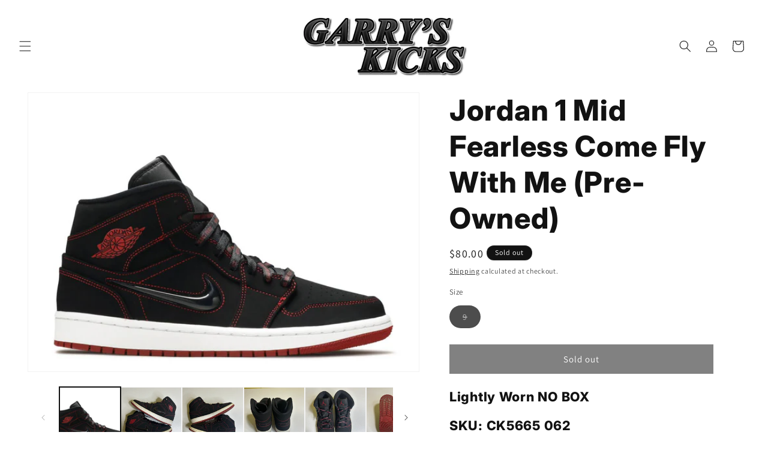

--- FILE ---
content_type: text/html; charset=utf-8
request_url: https://garryskicks.com/products/jordan-1-mid-fearless-come-fly-with-me-pre-owned
body_size: 27985
content:
<!doctype html>
<html class="js" lang="en">
  <head>
    <meta charset="utf-8">
    <meta http-equiv="X-UA-Compatible" content="IE=edge">
    <meta name="viewport" content="width=device-width,initial-scale=1">
    <meta name="theme-color" content="">
    <link rel="canonical" href="https://garryskicks.com/products/jordan-1-mid-fearless-come-fly-with-me-pre-owned"><link rel="icon" type="image/png" href="//garryskicks.com/cdn/shop/files/garrys_kicks.jpg?crop=center&height=32&v=1675259043&width=32"><link rel="preconnect" href="https://fonts.shopifycdn.com" crossorigin><title>
      Jordan 1 Mid Fearless Come Fly With Me (Pre-Owned)
 &ndash; Garry&#39;s Kicks</title>

    
      <meta name="description" content="Lightly Worn NO BOX SKU: CK5665 062Colorway: Black/Gym Red/WhiteRelease Date: 10/23/19">
    

    

<meta property="og:site_name" content="Garry&#39;s Kicks">
<meta property="og:url" content="https://garryskicks.com/products/jordan-1-mid-fearless-come-fly-with-me-pre-owned">
<meta property="og:title" content="Jordan 1 Mid Fearless Come Fly With Me (Pre-Owned)">
<meta property="og:type" content="product">
<meta property="og:description" content="Lightly Worn NO BOX SKU: CK5665 062Colorway: Black/Gym Red/WhiteRelease Date: 10/23/19"><meta property="og:image" content="http://garryskicks.com/cdn/shop/files/1_c36a2452-5262-4a40-8c2e-34ca0d5f1080.jpg?v=1695402737">
  <meta property="og:image:secure_url" content="https://garryskicks.com/cdn/shop/files/1_c36a2452-5262-4a40-8c2e-34ca0d5f1080.jpg?v=1695402737">
  <meta property="og:image:width" content="1250">
  <meta property="og:image:height" content="891"><meta property="og:price:amount" content="80.00">
  <meta property="og:price:currency" content="USD"><meta name="twitter:card" content="summary_large_image">
<meta name="twitter:title" content="Jordan 1 Mid Fearless Come Fly With Me (Pre-Owned)">
<meta name="twitter:description" content="Lightly Worn NO BOX SKU: CK5665 062Colorway: Black/Gym Red/WhiteRelease Date: 10/23/19">


    <script src="//garryskicks.com/cdn/shop/t/15/assets/constants.js?v=132983761750457495441754447662" defer="defer"></script>
    <script src="//garryskicks.com/cdn/shop/t/15/assets/pubsub.js?v=25310214064522200911754447663" defer="defer"></script>
    <script src="//garryskicks.com/cdn/shop/t/15/assets/global.js?v=7301445359237545521754447662" defer="defer"></script>
    <script src="//garryskicks.com/cdn/shop/t/15/assets/details-disclosure.js?v=13653116266235556501754447662" defer="defer"></script>
    <script src="//garryskicks.com/cdn/shop/t/15/assets/details-modal.js?v=25581673532751508451754447662" defer="defer"></script>
    <script src="//garryskicks.com/cdn/shop/t/15/assets/search-form.js?v=133129549252120666541754447663" defer="defer"></script><script src="//garryskicks.com/cdn/shop/t/15/assets/animations.js?v=88693664871331136111754447661" defer="defer"></script><script>window.performance && window.performance.mark && window.performance.mark('shopify.content_for_header.start');</script><meta name="facebook-domain-verification" content="8jrpobtr2tjtw7pg33wpp690nhqrjo">
<meta id="shopify-digital-wallet" name="shopify-digital-wallet" content="/71118881053/digital_wallets/dialog">
<meta name="shopify-checkout-api-token" content="5adb2d42c1a8aae9ed245e2d2b278d8f">
<meta id="in-context-paypal-metadata" data-shop-id="71118881053" data-venmo-supported="true" data-environment="production" data-locale="en_US" data-paypal-v4="true" data-currency="USD">
<link rel="alternate" type="application/json+oembed" href="https://garryskicks.com/products/jordan-1-mid-fearless-come-fly-with-me-pre-owned.oembed">
<script async="async" src="/checkouts/internal/preloads.js?locale=en-US"></script>
<script id="shopify-features" type="application/json">{"accessToken":"5adb2d42c1a8aae9ed245e2d2b278d8f","betas":["rich-media-storefront-analytics"],"domain":"garryskicks.com","predictiveSearch":true,"shopId":71118881053,"locale":"en"}</script>
<script>var Shopify = Shopify || {};
Shopify.shop = "garrys-kicks.myshopify.com";
Shopify.locale = "en";
Shopify.currency = {"active":"USD","rate":"1.0"};
Shopify.country = "US";
Shopify.theme = {"name":"Updated copy of Dawn 14","id":180408484125,"schema_name":"Dawn","schema_version":"15.4.0","theme_store_id":887,"role":"main"};
Shopify.theme.handle = "null";
Shopify.theme.style = {"id":null,"handle":null};
Shopify.cdnHost = "garryskicks.com/cdn";
Shopify.routes = Shopify.routes || {};
Shopify.routes.root = "/";</script>
<script type="module">!function(o){(o.Shopify=o.Shopify||{}).modules=!0}(window);</script>
<script>!function(o){function n(){var o=[];function n(){o.push(Array.prototype.slice.apply(arguments))}return n.q=o,n}var t=o.Shopify=o.Shopify||{};t.loadFeatures=n(),t.autoloadFeatures=n()}(window);</script>
<script id="shop-js-analytics" type="application/json">{"pageType":"product"}</script>
<script defer="defer" async type="module" src="//garryskicks.com/cdn/shopifycloud/shop-js/modules/v2/client.init-shop-cart-sync_BT-GjEfc.en.esm.js"></script>
<script defer="defer" async type="module" src="//garryskicks.com/cdn/shopifycloud/shop-js/modules/v2/chunk.common_D58fp_Oc.esm.js"></script>
<script defer="defer" async type="module" src="//garryskicks.com/cdn/shopifycloud/shop-js/modules/v2/chunk.modal_xMitdFEc.esm.js"></script>
<script type="module">
  await import("//garryskicks.com/cdn/shopifycloud/shop-js/modules/v2/client.init-shop-cart-sync_BT-GjEfc.en.esm.js");
await import("//garryskicks.com/cdn/shopifycloud/shop-js/modules/v2/chunk.common_D58fp_Oc.esm.js");
await import("//garryskicks.com/cdn/shopifycloud/shop-js/modules/v2/chunk.modal_xMitdFEc.esm.js");

  window.Shopify.SignInWithShop?.initShopCartSync?.({"fedCMEnabled":true,"windoidEnabled":true});

</script>
<script>(function() {
  var isLoaded = false;
  function asyncLoad() {
    if (isLoaded) return;
    isLoaded = true;
    var urls = ["\/\/cdn.shopify.com\/proxy\/e0cfce54a8e9ed782f09e9055bef25802090d4abd8a2e2a95f4395b79d8d8a99\/size-charts-relentless.herokuapp.com\/js\/size-charts-relentless.js?shop=garrys-kicks.myshopify.com\u0026sp-cache-control=cHVibGljLCBtYXgtYWdlPTkwMA"];
    for (var i = 0; i < urls.length; i++) {
      var s = document.createElement('script');
      s.type = 'text/javascript';
      s.async = true;
      s.src = urls[i];
      var x = document.getElementsByTagName('script')[0];
      x.parentNode.insertBefore(s, x);
    }
  };
  if(window.attachEvent) {
    window.attachEvent('onload', asyncLoad);
  } else {
    window.addEventListener('load', asyncLoad, false);
  }
})();</script>
<script id="__st">var __st={"a":71118881053,"offset":-18000,"reqid":"c8fc4616-0e91-406c-bc40-428809fd0887-1769284300","pageurl":"garryskicks.com\/products\/jordan-1-mid-fearless-come-fly-with-me-pre-owned","u":"86a4d678fa3d","p":"product","rtyp":"product","rid":8693414953245};</script>
<script>window.ShopifyPaypalV4VisibilityTracking = true;</script>
<script id="captcha-bootstrap">!function(){'use strict';const t='contact',e='account',n='new_comment',o=[[t,t],['blogs',n],['comments',n],[t,'customer']],c=[[e,'customer_login'],[e,'guest_login'],[e,'recover_customer_password'],[e,'create_customer']],r=t=>t.map((([t,e])=>`form[action*='/${t}']:not([data-nocaptcha='true']) input[name='form_type'][value='${e}']`)).join(','),a=t=>()=>t?[...document.querySelectorAll(t)].map((t=>t.form)):[];function s(){const t=[...o],e=r(t);return a(e)}const i='password',u='form_key',d=['recaptcha-v3-token','g-recaptcha-response','h-captcha-response',i],f=()=>{try{return window.sessionStorage}catch{return}},m='__shopify_v',_=t=>t.elements[u];function p(t,e,n=!1){try{const o=window.sessionStorage,c=JSON.parse(o.getItem(e)),{data:r}=function(t){const{data:e,action:n}=t;return t[m]||n?{data:e,action:n}:{data:t,action:n}}(c);for(const[e,n]of Object.entries(r))t.elements[e]&&(t.elements[e].value=n);n&&o.removeItem(e)}catch(o){console.error('form repopulation failed',{error:o})}}const l='form_type',E='cptcha';function T(t){t.dataset[E]=!0}const w=window,h=w.document,L='Shopify',v='ce_forms',y='captcha';let A=!1;((t,e)=>{const n=(g='f06e6c50-85a8-45c8-87d0-21a2b65856fe',I='https://cdn.shopify.com/shopifycloud/storefront-forms-hcaptcha/ce_storefront_forms_captcha_hcaptcha.v1.5.2.iife.js',D={infoText:'Protected by hCaptcha',privacyText:'Privacy',termsText:'Terms'},(t,e,n)=>{const o=w[L][v],c=o.bindForm;if(c)return c(t,g,e,D).then(n);var r;o.q.push([[t,g,e,D],n]),r=I,A||(h.body.append(Object.assign(h.createElement('script'),{id:'captcha-provider',async:!0,src:r})),A=!0)});var g,I,D;w[L]=w[L]||{},w[L][v]=w[L][v]||{},w[L][v].q=[],w[L][y]=w[L][y]||{},w[L][y].protect=function(t,e){n(t,void 0,e),T(t)},Object.freeze(w[L][y]),function(t,e,n,w,h,L){const[v,y,A,g]=function(t,e,n){const i=e?o:[],u=t?c:[],d=[...i,...u],f=r(d),m=r(i),_=r(d.filter((([t,e])=>n.includes(e))));return[a(f),a(m),a(_),s()]}(w,h,L),I=t=>{const e=t.target;return e instanceof HTMLFormElement?e:e&&e.form},D=t=>v().includes(t);t.addEventListener('submit',(t=>{const e=I(t);if(!e)return;const n=D(e)&&!e.dataset.hcaptchaBound&&!e.dataset.recaptchaBound,o=_(e),c=g().includes(e)&&(!o||!o.value);(n||c)&&t.preventDefault(),c&&!n&&(function(t){try{if(!f())return;!function(t){const e=f();if(!e)return;const n=_(t);if(!n)return;const o=n.value;o&&e.removeItem(o)}(t);const e=Array.from(Array(32),(()=>Math.random().toString(36)[2])).join('');!function(t,e){_(t)||t.append(Object.assign(document.createElement('input'),{type:'hidden',name:u})),t.elements[u].value=e}(t,e),function(t,e){const n=f();if(!n)return;const o=[...t.querySelectorAll(`input[type='${i}']`)].map((({name:t})=>t)),c=[...d,...o],r={};for(const[a,s]of new FormData(t).entries())c.includes(a)||(r[a]=s);n.setItem(e,JSON.stringify({[m]:1,action:t.action,data:r}))}(t,e)}catch(e){console.error('failed to persist form',e)}}(e),e.submit())}));const S=(t,e)=>{t&&!t.dataset[E]&&(n(t,e.some((e=>e===t))),T(t))};for(const o of['focusin','change'])t.addEventListener(o,(t=>{const e=I(t);D(e)&&S(e,y())}));const B=e.get('form_key'),M=e.get(l),P=B&&M;t.addEventListener('DOMContentLoaded',(()=>{const t=y();if(P)for(const e of t)e.elements[l].value===M&&p(e,B);[...new Set([...A(),...v().filter((t=>'true'===t.dataset.shopifyCaptcha))])].forEach((e=>S(e,t)))}))}(h,new URLSearchParams(w.location.search),n,t,e,['guest_login'])})(!0,!0)}();</script>
<script integrity="sha256-4kQ18oKyAcykRKYeNunJcIwy7WH5gtpwJnB7kiuLZ1E=" data-source-attribution="shopify.loadfeatures" defer="defer" src="//garryskicks.com/cdn/shopifycloud/storefront/assets/storefront/load_feature-a0a9edcb.js" crossorigin="anonymous"></script>
<script data-source-attribution="shopify.dynamic_checkout.dynamic.init">var Shopify=Shopify||{};Shopify.PaymentButton=Shopify.PaymentButton||{isStorefrontPortableWallets:!0,init:function(){window.Shopify.PaymentButton.init=function(){};var t=document.createElement("script");t.src="https://garryskicks.com/cdn/shopifycloud/portable-wallets/latest/portable-wallets.en.js",t.type="module",document.head.appendChild(t)}};
</script>
<script data-source-attribution="shopify.dynamic_checkout.buyer_consent">
  function portableWalletsHideBuyerConsent(e){var t=document.getElementById("shopify-buyer-consent"),n=document.getElementById("shopify-subscription-policy-button");t&&n&&(t.classList.add("hidden"),t.setAttribute("aria-hidden","true"),n.removeEventListener("click",e))}function portableWalletsShowBuyerConsent(e){var t=document.getElementById("shopify-buyer-consent"),n=document.getElementById("shopify-subscription-policy-button");t&&n&&(t.classList.remove("hidden"),t.removeAttribute("aria-hidden"),n.addEventListener("click",e))}window.Shopify?.PaymentButton&&(window.Shopify.PaymentButton.hideBuyerConsent=portableWalletsHideBuyerConsent,window.Shopify.PaymentButton.showBuyerConsent=portableWalletsShowBuyerConsent);
</script>
<script data-source-attribution="shopify.dynamic_checkout.cart.bootstrap">document.addEventListener("DOMContentLoaded",(function(){function t(){return document.querySelector("shopify-accelerated-checkout-cart, shopify-accelerated-checkout")}if(t())Shopify.PaymentButton.init();else{new MutationObserver((function(e,n){t()&&(Shopify.PaymentButton.init(),n.disconnect())})).observe(document.body,{childList:!0,subtree:!0})}}));
</script>
<link id="shopify-accelerated-checkout-styles" rel="stylesheet" media="screen" href="https://garryskicks.com/cdn/shopifycloud/portable-wallets/latest/accelerated-checkout-backwards-compat.css" crossorigin="anonymous">
<style id="shopify-accelerated-checkout-cart">
        #shopify-buyer-consent {
  margin-top: 1em;
  display: inline-block;
  width: 100%;
}

#shopify-buyer-consent.hidden {
  display: none;
}

#shopify-subscription-policy-button {
  background: none;
  border: none;
  padding: 0;
  text-decoration: underline;
  font-size: inherit;
  cursor: pointer;
}

#shopify-subscription-policy-button::before {
  box-shadow: none;
}

      </style>
<script id="sections-script" data-sections="header" defer="defer" src="//garryskicks.com/cdn/shop/t/15/compiled_assets/scripts.js?v=877"></script>
<script>window.performance && window.performance.mark && window.performance.mark('shopify.content_for_header.end');</script>


    <style data-shopify>
      @font-face {
  font-family: Assistant;
  font-weight: 400;
  font-style: normal;
  font-display: swap;
  src: url("//garryskicks.com/cdn/fonts/assistant/assistant_n4.9120912a469cad1cc292572851508ca49d12e768.woff2") format("woff2"),
       url("//garryskicks.com/cdn/fonts/assistant/assistant_n4.6e9875ce64e0fefcd3f4446b7ec9036b3ddd2985.woff") format("woff");
}

      @font-face {
  font-family: Assistant;
  font-weight: 700;
  font-style: normal;
  font-display: swap;
  src: url("//garryskicks.com/cdn/fonts/assistant/assistant_n7.bf44452348ec8b8efa3aa3068825305886b1c83c.woff2") format("woff2"),
       url("//garryskicks.com/cdn/fonts/assistant/assistant_n7.0c887fee83f6b3bda822f1150b912c72da0f7b64.woff") format("woff");
}

      
      
      @font-face {
  font-family: Inter;
  font-weight: 800;
  font-style: normal;
  font-display: swap;
  src: url("//garryskicks.com/cdn/fonts/inter/inter_n8.d15c916037fee1656886aab64725534609d62cc8.woff2") format("woff2"),
       url("//garryskicks.com/cdn/fonts/inter/inter_n8.c88637171fecf10ab2d88c89dbf06f41a1ae8be5.woff") format("woff");
}


      
        :root,
        .color-background-1 {
          --color-background: 255,255,255;
        
          --gradient-background: #ffffff;
        

        

        --color-foreground: 18,18,18;
        --color-background-contrast: 191,191,191;
        --color-shadow: 18,18,18;
        --color-button: 0,0,0;
        --color-button-text: 255,255,255;
        --color-secondary-button: 255,255,255;
        --color-secondary-button-text: 18,18,18;
        --color-link: 18,18,18;
        --color-badge-foreground: 18,18,18;
        --color-badge-background: 255,255,255;
        --color-badge-border: 18,18,18;
        --payment-terms-background-color: rgb(255 255 255);
      }
      
        
        .color-background-2 {
          --color-background: 243,243,243;
        
          --gradient-background: #f3f3f3;
        

        

        --color-foreground: 18,18,18;
        --color-background-contrast: 179,179,179;
        --color-shadow: 18,18,18;
        --color-button: 18,18,18;
        --color-button-text: 243,243,243;
        --color-secondary-button: 243,243,243;
        --color-secondary-button-text: 18,18,18;
        --color-link: 18,18,18;
        --color-badge-foreground: 18,18,18;
        --color-badge-background: 243,243,243;
        --color-badge-border: 18,18,18;
        --payment-terms-background-color: rgb(243 243 243);
      }
      
        
        .color-inverse {
          --color-background: 18,18,18;
        
          --gradient-background: #121212;
        

        

        --color-foreground: 255,255,255;
        --color-background-contrast: 146,146,146;
        --color-shadow: 18,18,18;
        --color-button: 255,255,255;
        --color-button-text: 18,18,18;
        --color-secondary-button: 18,18,18;
        --color-secondary-button-text: 255,255,255;
        --color-link: 255,255,255;
        --color-badge-foreground: 255,255,255;
        --color-badge-background: 18,18,18;
        --color-badge-border: 255,255,255;
        --payment-terms-background-color: rgb(18 18 18);
      }
      
        
        .color-accent-1 {
          --color-background: 0,0,0;
        
          --gradient-background: #000000;
        

        

        --color-foreground: 61,61,61;
        --color-background-contrast: 128,128,128;
        --color-shadow: 18,18,18;
        --color-button: 255,255,255;
        --color-button-text: 0,0,0;
        --color-secondary-button: 0,0,0;
        --color-secondary-button-text: 255,255,255;
        --color-link: 255,255,255;
        --color-badge-foreground: 61,61,61;
        --color-badge-background: 0,0,0;
        --color-badge-border: 61,61,61;
        --payment-terms-background-color: rgb(0 0 0);
      }
      
        
        .color-accent-2 {
          --color-background: 255,0,0;
        
          --gradient-background: #ff0000;
        

        

        --color-foreground: 255,255,255;
        --color-background-contrast: 128,0,0;
        --color-shadow: 18,18,18;
        --color-button: 255,255,255;
        --color-button-text: 255,0,0;
        --color-secondary-button: 255,0,0;
        --color-secondary-button-text: 255,255,255;
        --color-link: 255,255,255;
        --color-badge-foreground: 255,255,255;
        --color-badge-background: 255,0,0;
        --color-badge-border: 255,255,255;
        --payment-terms-background-color: rgb(255 0 0);
      }
      

      body, .color-background-1, .color-background-2, .color-inverse, .color-accent-1, .color-accent-2 {
        color: rgba(var(--color-foreground), 0.75);
        background-color: rgb(var(--color-background));
      }

      :root {
        --font-body-family: Assistant, sans-serif;
        --font-body-style: normal;
        --font-body-weight: 400;
        --font-body-weight-bold: 700;

        --font-heading-family: Inter, sans-serif;
        --font-heading-style: normal;
        --font-heading-weight: 800;

        --font-body-scale: 1.0;
        --font-heading-scale: 1.2;

        --media-padding: px;
        --media-border-opacity: 0.05;
        --media-border-width: 1px;
        --media-radius: 0px;
        --media-shadow-opacity: 0.0;
        --media-shadow-horizontal-offset: 0px;
        --media-shadow-vertical-offset: 4px;
        --media-shadow-blur-radius: 5px;
        --media-shadow-visible: 0;

        --page-width: 130rem;
        --page-width-margin: 0rem;

        --product-card-image-padding: 0.0rem;
        --product-card-corner-radius: 0.0rem;
        --product-card-text-alignment: center;
        --product-card-border-width: 0.0rem;
        --product-card-border-opacity: 0.1;
        --product-card-shadow-opacity: 0.0;
        --product-card-shadow-visible: 0;
        --product-card-shadow-horizontal-offset: 0.0rem;
        --product-card-shadow-vertical-offset: 0.4rem;
        --product-card-shadow-blur-radius: 0.5rem;

        --collection-card-image-padding: 0.0rem;
        --collection-card-corner-radius: 0.0rem;
        --collection-card-text-alignment: left;
        --collection-card-border-width: 0.0rem;
        --collection-card-border-opacity: 0.1;
        --collection-card-shadow-opacity: 0.0;
        --collection-card-shadow-visible: 0;
        --collection-card-shadow-horizontal-offset: 0.0rem;
        --collection-card-shadow-vertical-offset: 0.4rem;
        --collection-card-shadow-blur-radius: 0.5rem;

        --blog-card-image-padding: 0.0rem;
        --blog-card-corner-radius: 0.0rem;
        --blog-card-text-alignment: left;
        --blog-card-border-width: 0.0rem;
        --blog-card-border-opacity: 0.1;
        --blog-card-shadow-opacity: 0.0;
        --blog-card-shadow-visible: 0;
        --blog-card-shadow-horizontal-offset: 0.0rem;
        --blog-card-shadow-vertical-offset: 0.4rem;
        --blog-card-shadow-blur-radius: 0.5rem;

        --badge-corner-radius: 4.0rem;

        --popup-border-width: 1px;
        --popup-border-opacity: 0.1;
        --popup-corner-radius: 20px;
        --popup-shadow-opacity: 0.3;
        --popup-shadow-horizontal-offset: 4px;
        --popup-shadow-vertical-offset: 4px;
        --popup-shadow-blur-radius: 10px;

        --drawer-border-width: 1px;
        --drawer-border-opacity: 0.1;
        --drawer-shadow-opacity: 0.0;
        --drawer-shadow-horizontal-offset: 0px;
        --drawer-shadow-vertical-offset: 4px;
        --drawer-shadow-blur-radius: 5px;

        --spacing-sections-desktop: 0px;
        --spacing-sections-mobile: 0px;

        --grid-desktop-vertical-spacing: 8px;
        --grid-desktop-horizontal-spacing: 8px;
        --grid-mobile-vertical-spacing: 4px;
        --grid-mobile-horizontal-spacing: 4px;

        --text-boxes-border-opacity: 0.1;
        --text-boxes-border-width: 0px;
        --text-boxes-radius: 0px;
        --text-boxes-shadow-opacity: 0.0;
        --text-boxes-shadow-visible: 0;
        --text-boxes-shadow-horizontal-offset: 0px;
        --text-boxes-shadow-vertical-offset: 4px;
        --text-boxes-shadow-blur-radius: 5px;

        --buttons-radius: 0px;
        --buttons-radius-outset: 0px;
        --buttons-border-width: 2px;
        --buttons-border-opacity: 1.0;
        --buttons-shadow-opacity: 0.0;
        --buttons-shadow-visible: 0;
        --buttons-shadow-horizontal-offset: 0px;
        --buttons-shadow-vertical-offset: 4px;
        --buttons-shadow-blur-radius: 5px;
        --buttons-border-offset: 0px;

        --inputs-radius: 0px;
        --inputs-border-width: 1px;
        --inputs-border-opacity: 0.55;
        --inputs-shadow-opacity: 0.0;
        --inputs-shadow-horizontal-offset: 0px;
        --inputs-margin-offset: 0px;
        --inputs-shadow-vertical-offset: 4px;
        --inputs-shadow-blur-radius: 5px;
        --inputs-radius-outset: 0px;

        --variant-pills-radius: 40px;
        --variant-pills-border-width: 2px;
        --variant-pills-border-opacity: 1.0;
        --variant-pills-shadow-opacity: 0.0;
        --variant-pills-shadow-horizontal-offset: 0px;
        --variant-pills-shadow-vertical-offset: 4px;
        --variant-pills-shadow-blur-radius: 5px;
      }

      *,
      *::before,
      *::after {
        box-sizing: inherit;
      }

      html {
        box-sizing: border-box;
        font-size: calc(var(--font-body-scale) * 62.5%);
        height: 100%;
      }

      body {
        display: grid;
        grid-template-rows: auto auto 1fr auto;
        grid-template-columns: 100%;
        min-height: 100%;
        margin: 0;
        font-size: 1.5rem;
        letter-spacing: 0.06rem;
        line-height: calc(1 + 0.8 / var(--font-body-scale));
        font-family: var(--font-body-family);
        font-style: var(--font-body-style);
        font-weight: var(--font-body-weight);
      }

      @media screen and (min-width: 750px) {
        body {
          font-size: 1.6rem;
        }
      }
    </style>

    <link href="//garryskicks.com/cdn/shop/t/15/assets/base.css?v=159841507637079171801754447661" rel="stylesheet" type="text/css" media="all" />
    <link rel="stylesheet" href="//garryskicks.com/cdn/shop/t/15/assets/component-cart-items.css?v=13033300910818915211754447661" media="print" onload="this.media='all'"><link href="//garryskicks.com/cdn/shop/t/15/assets/component-cart-drawer.css?v=39223250576183958541754447661" rel="stylesheet" type="text/css" media="all" />
      <link href="//garryskicks.com/cdn/shop/t/15/assets/component-cart.css?v=164708765130180853531754447661" rel="stylesheet" type="text/css" media="all" />
      <link href="//garryskicks.com/cdn/shop/t/15/assets/component-totals.css?v=15906652033866631521754447662" rel="stylesheet" type="text/css" media="all" />
      <link href="//garryskicks.com/cdn/shop/t/15/assets/component-price.css?v=47596247576480123001754447662" rel="stylesheet" type="text/css" media="all" />
      <link href="//garryskicks.com/cdn/shop/t/15/assets/component-discounts.css?v=152760482443307489271754447661" rel="stylesheet" type="text/css" media="all" />

      <link rel="preload" as="font" href="//garryskicks.com/cdn/fonts/assistant/assistant_n4.9120912a469cad1cc292572851508ca49d12e768.woff2" type="font/woff2" crossorigin>
      

      <link rel="preload" as="font" href="//garryskicks.com/cdn/fonts/inter/inter_n8.d15c916037fee1656886aab64725534609d62cc8.woff2" type="font/woff2" crossorigin>
      
<link
        rel="stylesheet"
        href="//garryskicks.com/cdn/shop/t/15/assets/component-predictive-search.css?v=118923337488134913561754447662"
        media="print"
        onload="this.media='all'"
      ><script>
      if (Shopify.designMode) {
        document.documentElement.classList.add('shopify-design-mode');
      }
    </script>
  <link href="https://monorail-edge.shopifysvc.com" rel="dns-prefetch">
<script>(function(){if ("sendBeacon" in navigator && "performance" in window) {try {var session_token_from_headers = performance.getEntriesByType('navigation')[0].serverTiming.find(x => x.name == '_s').description;} catch {var session_token_from_headers = undefined;}var session_cookie_matches = document.cookie.match(/_shopify_s=([^;]*)/);var session_token_from_cookie = session_cookie_matches && session_cookie_matches.length === 2 ? session_cookie_matches[1] : "";var session_token = session_token_from_headers || session_token_from_cookie || "";function handle_abandonment_event(e) {var entries = performance.getEntries().filter(function(entry) {return /monorail-edge.shopifysvc.com/.test(entry.name);});if (!window.abandonment_tracked && entries.length === 0) {window.abandonment_tracked = true;var currentMs = Date.now();var navigation_start = performance.timing.navigationStart;var payload = {shop_id: 71118881053,url: window.location.href,navigation_start,duration: currentMs - navigation_start,session_token,page_type: "product"};window.navigator.sendBeacon("https://monorail-edge.shopifysvc.com/v1/produce", JSON.stringify({schema_id: "online_store_buyer_site_abandonment/1.1",payload: payload,metadata: {event_created_at_ms: currentMs,event_sent_at_ms: currentMs}}));}}window.addEventListener('pagehide', handle_abandonment_event);}}());</script>
<script id="web-pixels-manager-setup">(function e(e,d,r,n,o){if(void 0===o&&(o={}),!Boolean(null===(a=null===(i=window.Shopify)||void 0===i?void 0:i.analytics)||void 0===a?void 0:a.replayQueue)){var i,a;window.Shopify=window.Shopify||{};var t=window.Shopify;t.analytics=t.analytics||{};var s=t.analytics;s.replayQueue=[],s.publish=function(e,d,r){return s.replayQueue.push([e,d,r]),!0};try{self.performance.mark("wpm:start")}catch(e){}var l=function(){var e={modern:/Edge?\/(1{2}[4-9]|1[2-9]\d|[2-9]\d{2}|\d{4,})\.\d+(\.\d+|)|Firefox\/(1{2}[4-9]|1[2-9]\d|[2-9]\d{2}|\d{4,})\.\d+(\.\d+|)|Chrom(ium|e)\/(9{2}|\d{3,})\.\d+(\.\d+|)|(Maci|X1{2}).+ Version\/(15\.\d+|(1[6-9]|[2-9]\d|\d{3,})\.\d+)([,.]\d+|)( \(\w+\)|)( Mobile\/\w+|) Safari\/|Chrome.+OPR\/(9{2}|\d{3,})\.\d+\.\d+|(CPU[ +]OS|iPhone[ +]OS|CPU[ +]iPhone|CPU IPhone OS|CPU iPad OS)[ +]+(15[._]\d+|(1[6-9]|[2-9]\d|\d{3,})[._]\d+)([._]\d+|)|Android:?[ /-](13[3-9]|1[4-9]\d|[2-9]\d{2}|\d{4,})(\.\d+|)(\.\d+|)|Android.+Firefox\/(13[5-9]|1[4-9]\d|[2-9]\d{2}|\d{4,})\.\d+(\.\d+|)|Android.+Chrom(ium|e)\/(13[3-9]|1[4-9]\d|[2-9]\d{2}|\d{4,})\.\d+(\.\d+|)|SamsungBrowser\/([2-9]\d|\d{3,})\.\d+/,legacy:/Edge?\/(1[6-9]|[2-9]\d|\d{3,})\.\d+(\.\d+|)|Firefox\/(5[4-9]|[6-9]\d|\d{3,})\.\d+(\.\d+|)|Chrom(ium|e)\/(5[1-9]|[6-9]\d|\d{3,})\.\d+(\.\d+|)([\d.]+$|.*Safari\/(?![\d.]+ Edge\/[\d.]+$))|(Maci|X1{2}).+ Version\/(10\.\d+|(1[1-9]|[2-9]\d|\d{3,})\.\d+)([,.]\d+|)( \(\w+\)|)( Mobile\/\w+|) Safari\/|Chrome.+OPR\/(3[89]|[4-9]\d|\d{3,})\.\d+\.\d+|(CPU[ +]OS|iPhone[ +]OS|CPU[ +]iPhone|CPU IPhone OS|CPU iPad OS)[ +]+(10[._]\d+|(1[1-9]|[2-9]\d|\d{3,})[._]\d+)([._]\d+|)|Android:?[ /-](13[3-9]|1[4-9]\d|[2-9]\d{2}|\d{4,})(\.\d+|)(\.\d+|)|Mobile Safari.+OPR\/([89]\d|\d{3,})\.\d+\.\d+|Android.+Firefox\/(13[5-9]|1[4-9]\d|[2-9]\d{2}|\d{4,})\.\d+(\.\d+|)|Android.+Chrom(ium|e)\/(13[3-9]|1[4-9]\d|[2-9]\d{2}|\d{4,})\.\d+(\.\d+|)|Android.+(UC? ?Browser|UCWEB|U3)[ /]?(15\.([5-9]|\d{2,})|(1[6-9]|[2-9]\d|\d{3,})\.\d+)\.\d+|SamsungBrowser\/(5\.\d+|([6-9]|\d{2,})\.\d+)|Android.+MQ{2}Browser\/(14(\.(9|\d{2,})|)|(1[5-9]|[2-9]\d|\d{3,})(\.\d+|))(\.\d+|)|K[Aa][Ii]OS\/(3\.\d+|([4-9]|\d{2,})\.\d+)(\.\d+|)/},d=e.modern,r=e.legacy,n=navigator.userAgent;return n.match(d)?"modern":n.match(r)?"legacy":"unknown"}(),u="modern"===l?"modern":"legacy",c=(null!=n?n:{modern:"",legacy:""})[u],f=function(e){return[e.baseUrl,"/wpm","/b",e.hashVersion,"modern"===e.buildTarget?"m":"l",".js"].join("")}({baseUrl:d,hashVersion:r,buildTarget:u}),m=function(e){var d=e.version,r=e.bundleTarget,n=e.surface,o=e.pageUrl,i=e.monorailEndpoint;return{emit:function(e){var a=e.status,t=e.errorMsg,s=(new Date).getTime(),l=JSON.stringify({metadata:{event_sent_at_ms:s},events:[{schema_id:"web_pixels_manager_load/3.1",payload:{version:d,bundle_target:r,page_url:o,status:a,surface:n,error_msg:t},metadata:{event_created_at_ms:s}}]});if(!i)return console&&console.warn&&console.warn("[Web Pixels Manager] No Monorail endpoint provided, skipping logging."),!1;try{return self.navigator.sendBeacon.bind(self.navigator)(i,l)}catch(e){}var u=new XMLHttpRequest;try{return u.open("POST",i,!0),u.setRequestHeader("Content-Type","text/plain"),u.send(l),!0}catch(e){return console&&console.warn&&console.warn("[Web Pixels Manager] Got an unhandled error while logging to Monorail."),!1}}}}({version:r,bundleTarget:l,surface:e.surface,pageUrl:self.location.href,monorailEndpoint:e.monorailEndpoint});try{o.browserTarget=l,function(e){var d=e.src,r=e.async,n=void 0===r||r,o=e.onload,i=e.onerror,a=e.sri,t=e.scriptDataAttributes,s=void 0===t?{}:t,l=document.createElement("script"),u=document.querySelector("head"),c=document.querySelector("body");if(l.async=n,l.src=d,a&&(l.integrity=a,l.crossOrigin="anonymous"),s)for(var f in s)if(Object.prototype.hasOwnProperty.call(s,f))try{l.dataset[f]=s[f]}catch(e){}if(o&&l.addEventListener("load",o),i&&l.addEventListener("error",i),u)u.appendChild(l);else{if(!c)throw new Error("Did not find a head or body element to append the script");c.appendChild(l)}}({src:f,async:!0,onload:function(){if(!function(){var e,d;return Boolean(null===(d=null===(e=window.Shopify)||void 0===e?void 0:e.analytics)||void 0===d?void 0:d.initialized)}()){var d=window.webPixelsManager.init(e)||void 0;if(d){var r=window.Shopify.analytics;r.replayQueue.forEach((function(e){var r=e[0],n=e[1],o=e[2];d.publishCustomEvent(r,n,o)})),r.replayQueue=[],r.publish=d.publishCustomEvent,r.visitor=d.visitor,r.initialized=!0}}},onerror:function(){return m.emit({status:"failed",errorMsg:"".concat(f," has failed to load")})},sri:function(e){var d=/^sha384-[A-Za-z0-9+/=]+$/;return"string"==typeof e&&d.test(e)}(c)?c:"",scriptDataAttributes:o}),m.emit({status:"loading"})}catch(e){m.emit({status:"failed",errorMsg:(null==e?void 0:e.message)||"Unknown error"})}}})({shopId: 71118881053,storefrontBaseUrl: "https://garryskicks.com",extensionsBaseUrl: "https://extensions.shopifycdn.com/cdn/shopifycloud/web-pixels-manager",monorailEndpoint: "https://monorail-edge.shopifysvc.com/unstable/produce_batch",surface: "storefront-renderer",enabledBetaFlags: ["2dca8a86"],webPixelsConfigList: [{"id":"361529629","configuration":"{\"pixel_id\":\"860185651708604\",\"pixel_type\":\"facebook_pixel\",\"metaapp_system_user_token\":\"-\"}","eventPayloadVersion":"v1","runtimeContext":"OPEN","scriptVersion":"ca16bc87fe92b6042fbaa3acc2fbdaa6","type":"APP","apiClientId":2329312,"privacyPurposes":["ANALYTICS","MARKETING","SALE_OF_DATA"],"dataSharingAdjustments":{"protectedCustomerApprovalScopes":["read_customer_address","read_customer_email","read_customer_name","read_customer_personal_data","read_customer_phone"]}},{"id":"shopify-app-pixel","configuration":"{}","eventPayloadVersion":"v1","runtimeContext":"STRICT","scriptVersion":"0450","apiClientId":"shopify-pixel","type":"APP","privacyPurposes":["ANALYTICS","MARKETING"]},{"id":"shopify-custom-pixel","eventPayloadVersion":"v1","runtimeContext":"LAX","scriptVersion":"0450","apiClientId":"shopify-pixel","type":"CUSTOM","privacyPurposes":["ANALYTICS","MARKETING"]}],isMerchantRequest: false,initData: {"shop":{"name":"Garry's Kicks","paymentSettings":{"currencyCode":"USD"},"myshopifyDomain":"garrys-kicks.myshopify.com","countryCode":"US","storefrontUrl":"https:\/\/garryskicks.com"},"customer":null,"cart":null,"checkout":null,"productVariants":[{"price":{"amount":80.0,"currencyCode":"USD"},"product":{"title":"Jordan 1 Mid Fearless Come Fly With Me (Pre-Owned)","vendor":"Garry's Kicks","id":"8693414953245","untranslatedTitle":"Jordan 1 Mid Fearless Come Fly With Me (Pre-Owned)","url":"\/products\/jordan-1-mid-fearless-come-fly-with-me-pre-owned","type":""},"id":"46629560942877","image":{"src":"\/\/garryskicks.com\/cdn\/shop\/files\/1_c36a2452-5262-4a40-8c2e-34ca0d5f1080.jpg?v=1695402737"},"sku":"","title":"9","untranslatedTitle":"9"}],"purchasingCompany":null},},"https://garryskicks.com/cdn","fcfee988w5aeb613cpc8e4bc33m6693e112",{"modern":"","legacy":""},{"shopId":"71118881053","storefrontBaseUrl":"https:\/\/garryskicks.com","extensionBaseUrl":"https:\/\/extensions.shopifycdn.com\/cdn\/shopifycloud\/web-pixels-manager","surface":"storefront-renderer","enabledBetaFlags":"[\"2dca8a86\"]","isMerchantRequest":"false","hashVersion":"fcfee988w5aeb613cpc8e4bc33m6693e112","publish":"custom","events":"[[\"page_viewed\",{}],[\"product_viewed\",{\"productVariant\":{\"price\":{\"amount\":80.0,\"currencyCode\":\"USD\"},\"product\":{\"title\":\"Jordan 1 Mid Fearless Come Fly With Me (Pre-Owned)\",\"vendor\":\"Garry's Kicks\",\"id\":\"8693414953245\",\"untranslatedTitle\":\"Jordan 1 Mid Fearless Come Fly With Me (Pre-Owned)\",\"url\":\"\/products\/jordan-1-mid-fearless-come-fly-with-me-pre-owned\",\"type\":\"\"},\"id\":\"46629560942877\",\"image\":{\"src\":\"\/\/garryskicks.com\/cdn\/shop\/files\/1_c36a2452-5262-4a40-8c2e-34ca0d5f1080.jpg?v=1695402737\"},\"sku\":\"\",\"title\":\"9\",\"untranslatedTitle\":\"9\"}}]]"});</script><script>
  window.ShopifyAnalytics = window.ShopifyAnalytics || {};
  window.ShopifyAnalytics.meta = window.ShopifyAnalytics.meta || {};
  window.ShopifyAnalytics.meta.currency = 'USD';
  var meta = {"product":{"id":8693414953245,"gid":"gid:\/\/shopify\/Product\/8693414953245","vendor":"Garry's Kicks","type":"","handle":"jordan-1-mid-fearless-come-fly-with-me-pre-owned","variants":[{"id":46629560942877,"price":8000,"name":"Jordan 1 Mid Fearless Come Fly With Me (Pre-Owned) - 9","public_title":"9","sku":""}],"remote":false},"page":{"pageType":"product","resourceType":"product","resourceId":8693414953245,"requestId":"c8fc4616-0e91-406c-bc40-428809fd0887-1769284300"}};
  for (var attr in meta) {
    window.ShopifyAnalytics.meta[attr] = meta[attr];
  }
</script>
<script class="analytics">
  (function () {
    var customDocumentWrite = function(content) {
      var jquery = null;

      if (window.jQuery) {
        jquery = window.jQuery;
      } else if (window.Checkout && window.Checkout.$) {
        jquery = window.Checkout.$;
      }

      if (jquery) {
        jquery('body').append(content);
      }
    };

    var hasLoggedConversion = function(token) {
      if (token) {
        return document.cookie.indexOf('loggedConversion=' + token) !== -1;
      }
      return false;
    }

    var setCookieIfConversion = function(token) {
      if (token) {
        var twoMonthsFromNow = new Date(Date.now());
        twoMonthsFromNow.setMonth(twoMonthsFromNow.getMonth() + 2);

        document.cookie = 'loggedConversion=' + token + '; expires=' + twoMonthsFromNow;
      }
    }

    var trekkie = window.ShopifyAnalytics.lib = window.trekkie = window.trekkie || [];
    if (trekkie.integrations) {
      return;
    }
    trekkie.methods = [
      'identify',
      'page',
      'ready',
      'track',
      'trackForm',
      'trackLink'
    ];
    trekkie.factory = function(method) {
      return function() {
        var args = Array.prototype.slice.call(arguments);
        args.unshift(method);
        trekkie.push(args);
        return trekkie;
      };
    };
    for (var i = 0; i < trekkie.methods.length; i++) {
      var key = trekkie.methods[i];
      trekkie[key] = trekkie.factory(key);
    }
    trekkie.load = function(config) {
      trekkie.config = config || {};
      trekkie.config.initialDocumentCookie = document.cookie;
      var first = document.getElementsByTagName('script')[0];
      var script = document.createElement('script');
      script.type = 'text/javascript';
      script.onerror = function(e) {
        var scriptFallback = document.createElement('script');
        scriptFallback.type = 'text/javascript';
        scriptFallback.onerror = function(error) {
                var Monorail = {
      produce: function produce(monorailDomain, schemaId, payload) {
        var currentMs = new Date().getTime();
        var event = {
          schema_id: schemaId,
          payload: payload,
          metadata: {
            event_created_at_ms: currentMs,
            event_sent_at_ms: currentMs
          }
        };
        return Monorail.sendRequest("https://" + monorailDomain + "/v1/produce", JSON.stringify(event));
      },
      sendRequest: function sendRequest(endpointUrl, payload) {
        // Try the sendBeacon API
        if (window && window.navigator && typeof window.navigator.sendBeacon === 'function' && typeof window.Blob === 'function' && !Monorail.isIos12()) {
          var blobData = new window.Blob([payload], {
            type: 'text/plain'
          });

          if (window.navigator.sendBeacon(endpointUrl, blobData)) {
            return true;
          } // sendBeacon was not successful

        } // XHR beacon

        var xhr = new XMLHttpRequest();

        try {
          xhr.open('POST', endpointUrl);
          xhr.setRequestHeader('Content-Type', 'text/plain');
          xhr.send(payload);
        } catch (e) {
          console.log(e);
        }

        return false;
      },
      isIos12: function isIos12() {
        return window.navigator.userAgent.lastIndexOf('iPhone; CPU iPhone OS 12_') !== -1 || window.navigator.userAgent.lastIndexOf('iPad; CPU OS 12_') !== -1;
      }
    };
    Monorail.produce('monorail-edge.shopifysvc.com',
      'trekkie_storefront_load_errors/1.1',
      {shop_id: 71118881053,
      theme_id: 180408484125,
      app_name: "storefront",
      context_url: window.location.href,
      source_url: "//garryskicks.com/cdn/s/trekkie.storefront.8d95595f799fbf7e1d32231b9a28fd43b70c67d3.min.js"});

        };
        scriptFallback.async = true;
        scriptFallback.src = '//garryskicks.com/cdn/s/trekkie.storefront.8d95595f799fbf7e1d32231b9a28fd43b70c67d3.min.js';
        first.parentNode.insertBefore(scriptFallback, first);
      };
      script.async = true;
      script.src = '//garryskicks.com/cdn/s/trekkie.storefront.8d95595f799fbf7e1d32231b9a28fd43b70c67d3.min.js';
      first.parentNode.insertBefore(script, first);
    };
    trekkie.load(
      {"Trekkie":{"appName":"storefront","development":false,"defaultAttributes":{"shopId":71118881053,"isMerchantRequest":null,"themeId":180408484125,"themeCityHash":"16946702655800539942","contentLanguage":"en","currency":"USD","eventMetadataId":"7db7ea3e-2c1a-45cf-a0ce-0eafc2a132f4"},"isServerSideCookieWritingEnabled":true,"monorailRegion":"shop_domain","enabledBetaFlags":["65f19447"]},"Session Attribution":{},"S2S":{"facebookCapiEnabled":true,"source":"trekkie-storefront-renderer","apiClientId":580111}}
    );

    var loaded = false;
    trekkie.ready(function() {
      if (loaded) return;
      loaded = true;

      window.ShopifyAnalytics.lib = window.trekkie;

      var originalDocumentWrite = document.write;
      document.write = customDocumentWrite;
      try { window.ShopifyAnalytics.merchantGoogleAnalytics.call(this); } catch(error) {};
      document.write = originalDocumentWrite;

      window.ShopifyAnalytics.lib.page(null,{"pageType":"product","resourceType":"product","resourceId":8693414953245,"requestId":"c8fc4616-0e91-406c-bc40-428809fd0887-1769284300","shopifyEmitted":true});

      var match = window.location.pathname.match(/checkouts\/(.+)\/(thank_you|post_purchase)/)
      var token = match? match[1]: undefined;
      if (!hasLoggedConversion(token)) {
        setCookieIfConversion(token);
        window.ShopifyAnalytics.lib.track("Viewed Product",{"currency":"USD","variantId":46629560942877,"productId":8693414953245,"productGid":"gid:\/\/shopify\/Product\/8693414953245","name":"Jordan 1 Mid Fearless Come Fly With Me (Pre-Owned) - 9","price":"80.00","sku":"","brand":"Garry's Kicks","variant":"9","category":"","nonInteraction":true,"remote":false},undefined,undefined,{"shopifyEmitted":true});
      window.ShopifyAnalytics.lib.track("monorail:\/\/trekkie_storefront_viewed_product\/1.1",{"currency":"USD","variantId":46629560942877,"productId":8693414953245,"productGid":"gid:\/\/shopify\/Product\/8693414953245","name":"Jordan 1 Mid Fearless Come Fly With Me (Pre-Owned) - 9","price":"80.00","sku":"","brand":"Garry's Kicks","variant":"9","category":"","nonInteraction":true,"remote":false,"referer":"https:\/\/garryskicks.com\/products\/jordan-1-mid-fearless-come-fly-with-me-pre-owned"});
      }
    });


        var eventsListenerScript = document.createElement('script');
        eventsListenerScript.async = true;
        eventsListenerScript.src = "//garryskicks.com/cdn/shopifycloud/storefront/assets/shop_events_listener-3da45d37.js";
        document.getElementsByTagName('head')[0].appendChild(eventsListenerScript);

})();</script>
<script
  defer
  src="https://garryskicks.com/cdn/shopifycloud/perf-kit/shopify-perf-kit-3.0.4.min.js"
  data-application="storefront-renderer"
  data-shop-id="71118881053"
  data-render-region="gcp-us-east1"
  data-page-type="product"
  data-theme-instance-id="180408484125"
  data-theme-name="Dawn"
  data-theme-version="15.4.0"
  data-monorail-region="shop_domain"
  data-resource-timing-sampling-rate="10"
  data-shs="true"
  data-shs-beacon="true"
  data-shs-export-with-fetch="true"
  data-shs-logs-sample-rate="1"
  data-shs-beacon-endpoint="https://garryskicks.com/api/collect"
></script>
</head>

  <body class="gradient animate--hover-vertical-lift">
    <a class="skip-to-content-link button visually-hidden" href="#MainContent">
      Skip to content
    </a>

<link href="//garryskicks.com/cdn/shop/t/15/assets/quantity-popover.css?v=160630540099520878331754447663" rel="stylesheet" type="text/css" media="all" />
<link href="//garryskicks.com/cdn/shop/t/15/assets/component-card.css?v=120341546515895839841754447661" rel="stylesheet" type="text/css" media="all" />

<script src="//garryskicks.com/cdn/shop/t/15/assets/cart.js?v=25986244538023964561754447661" defer="defer"></script>
<script src="//garryskicks.com/cdn/shop/t/15/assets/quantity-popover.js?v=987015268078116491754447663" defer="defer"></script>

<style>
  .drawer {
    visibility: hidden;
  }
</style>

<cart-drawer class="drawer is-empty">
  <div id="CartDrawer" class="cart-drawer">
    <div id="CartDrawer-Overlay" class="cart-drawer__overlay"></div>
    <div
      class="drawer__inner gradient color-background-1"
      role="dialog"
      aria-modal="true"
      aria-label="Your cart"
      tabindex="-1"
    ><div class="drawer__inner-empty">
          <div class="cart-drawer__warnings center">
            <div class="cart-drawer__empty-content">
              <h2 class="cart__empty-text">Your cart is empty</h2>
              <button
                class="drawer__close"
                type="button"
                onclick="this.closest('cart-drawer').close()"
                aria-label="Close"
              >
                <span class="svg-wrapper"><svg xmlns="http://www.w3.org/2000/svg" fill="none" class="icon icon-close" viewBox="0 0 18 17"><path fill="currentColor" d="M.865 15.978a.5.5 0 0 0 .707.707l7.433-7.431 7.579 7.282a.501.501 0 0 0 .846-.37.5.5 0 0 0-.153-.351L9.712 8.546l7.417-7.416a.5.5 0 1 0-.707-.708L8.991 7.853 1.413.573a.5.5 0 1 0-.693.72l7.563 7.268z"/></svg>
</span>
              </button>
              <a href="/collections/all" class="button">
                Continue shopping
              </a><p class="cart__login-title h3">Have an account?</p>
                <p class="cart__login-paragraph">
                  <a href="/account/login" class="link underlined-link">Log in</a> to check out faster.
                </p></div>
          </div></div><div class="drawer__header">
        <h2 class="drawer__heading">Your cart</h2>
        <button
          class="drawer__close"
          type="button"
          onclick="this.closest('cart-drawer').close()"
          aria-label="Close"
        >
          <span class="svg-wrapper"><svg xmlns="http://www.w3.org/2000/svg" fill="none" class="icon icon-close" viewBox="0 0 18 17"><path fill="currentColor" d="M.865 15.978a.5.5 0 0 0 .707.707l7.433-7.431 7.579 7.282a.501.501 0 0 0 .846-.37.5.5 0 0 0-.153-.351L9.712 8.546l7.417-7.416a.5.5 0 1 0-.707-.708L8.991 7.853 1.413.573a.5.5 0 1 0-.693.72l7.563 7.268z"/></svg>
</span>
        </button>
      </div>
      <cart-drawer-items
        
          class=" is-empty"
        
      >
        <form
          action="/cart"
          id="CartDrawer-Form"
          class="cart__contents cart-drawer__form"
          method="post"
        >
          <div id="CartDrawer-CartItems" class="drawer__contents js-contents"><p id="CartDrawer-LiveRegionText" class="visually-hidden" role="status"></p>
            <p id="CartDrawer-LineItemStatus" class="visually-hidden" aria-hidden="true" role="status">
              Loading...
            </p>
          </div>
          <div id="CartDrawer-CartErrors" role="alert"></div>
        </form>
      </cart-drawer-items>
      <div class="drawer__footer"><!-- Start blocks -->
        <!-- Subtotals -->

        <div class="cart-drawer__footer" >
          <div></div>

          <div class="totals" role="status">
            <h2 class="totals__total">Estimated total</h2>
            <p class="totals__total-value">$0.00 USD</p>
          </div>

          <small class="tax-note caption-large rte">Taxes, discounts and <a href="/policies/shipping-policy">shipping</a> calculated at checkout.
</small>
        </div>

        <!-- CTAs -->

        <div class="cart__ctas" >
          <button
            type="submit"
            id="CartDrawer-Checkout"
            class="cart__checkout-button button"
            name="checkout"
            form="CartDrawer-Form"
            
              disabled
            
          >
            Check out
          </button>
        </div>
      </div>
    </div>
  </div>
</cart-drawer>
<!-- BEGIN sections: header-group -->
<div id="shopify-section-sections--25082905133341__header" class="shopify-section shopify-section-group-header-group section-header"><link rel="stylesheet" href="//garryskicks.com/cdn/shop/t/15/assets/component-list-menu.css?v=151968516119678728991754447661" media="print" onload="this.media='all'">
<link rel="stylesheet" href="//garryskicks.com/cdn/shop/t/15/assets/component-search.css?v=165164710990765432851754447662" media="print" onload="this.media='all'">
<link rel="stylesheet" href="//garryskicks.com/cdn/shop/t/15/assets/component-menu-drawer.css?v=147478906057189667651754447661" media="print" onload="this.media='all'">
<link
  rel="stylesheet"
  href="//garryskicks.com/cdn/shop/t/15/assets/component-cart-notification.css?v=54116361853792938221754447661"
  media="print"
  onload="this.media='all'"
><link rel="stylesheet" href="//garryskicks.com/cdn/shop/t/15/assets/component-price.css?v=47596247576480123001754447662" media="print" onload="this.media='all'"><style>
  header-drawer {
    justify-self: start;
    margin-left: -1.2rem;
  }.menu-drawer-container {
    display: flex;
  }

  .list-menu {
    list-style: none;
    padding: 0;
    margin: 0;
  }

  .list-menu--inline {
    display: inline-flex;
    flex-wrap: wrap;
  }

  summary.list-menu__item {
    padding-right: 2.7rem;
  }

  .list-menu__item {
    display: flex;
    align-items: center;
    line-height: calc(1 + 0.3 / var(--font-body-scale));
  }

  .list-menu__item--link {
    text-decoration: none;
    padding-bottom: 1rem;
    padding-top: 1rem;
    line-height: calc(1 + 0.8 / var(--font-body-scale));
  }

  @media screen and (min-width: 750px) {
    .list-menu__item--link {
      padding-bottom: 0.5rem;
      padding-top: 0.5rem;
    }
  }
</style><style data-shopify>.header {
    padding: 8px 3rem 8px 3rem;
  }

  .section-header {
    position: sticky; /* This is for fixing a Safari z-index issue. PR #2147 */
    margin-bottom: 0px;
  }

  @media screen and (min-width: 750px) {
    .section-header {
      margin-bottom: 0px;
    }
  }

  @media screen and (min-width: 990px) {
    .header {
      padding-top: 16px;
      padding-bottom: 16px;
    }
  }</style><script src="//garryskicks.com/cdn/shop/t/15/assets/cart-notification.js?v=133508293167896966491754447661" defer="defer"></script>

<div
  
  class="header-wrapper color-background-1 gradient"
><header class="header header--middle-center header--mobile-center page-width drawer-menu header--has-menu header--has-social header--has-account">

<header-drawer data-breakpoint="desktop">
  <details id="Details-menu-drawer-container" class="menu-drawer-container">
    <summary
      class="header__icon header__icon--menu header__icon--summary link focus-inset"
      aria-label="Menu"
    >
      <span><svg xmlns="http://www.w3.org/2000/svg" fill="none" class="icon icon-hamburger" viewBox="0 0 18 16"><path fill="currentColor" d="M1 .5a.5.5 0 1 0 0 1h15.71a.5.5 0 0 0 0-1zM.5 8a.5.5 0 0 1 .5-.5h15.71a.5.5 0 0 1 0 1H1A.5.5 0 0 1 .5 8m0 7a.5.5 0 0 1 .5-.5h15.71a.5.5 0 0 1 0 1H1a.5.5 0 0 1-.5-.5"/></svg>
<svg xmlns="http://www.w3.org/2000/svg" fill="none" class="icon icon-close" viewBox="0 0 18 17"><path fill="currentColor" d="M.865 15.978a.5.5 0 0 0 .707.707l7.433-7.431 7.579 7.282a.501.501 0 0 0 .846-.37.5.5 0 0 0-.153-.351L9.712 8.546l7.417-7.416a.5.5 0 1 0-.707-.708L8.991 7.853 1.413.573a.5.5 0 1 0-.693.72l7.563 7.268z"/></svg>
</span>
    </summary>
    <div id="menu-drawer" class="gradient menu-drawer motion-reduce color-background-1">
      <div class="menu-drawer__inner-container">
        <div class="menu-drawer__navigation-container">
          <nav class="menu-drawer__navigation">
            <ul class="menu-drawer__menu has-submenu list-menu" role="list"><li><a
                      id="HeaderDrawer-toddler-and-preschool"
                      href="/collections/2c-10c"
                      class="menu-drawer__menu-item list-menu__item link link--text focus-inset"
                      
                    >
                      TODDLER AND PRESCHOOL
                    </a></li><li><details id="Details-menu-drawer-menu-item-2">
                      <summary
                        id="HeaderDrawer-clothing"
                        class="menu-drawer__menu-item list-menu__item link link--text focus-inset"
                      >
                        Clothing
                        <span class="svg-wrapper"><svg xmlns="http://www.w3.org/2000/svg" fill="none" class="icon icon-arrow" viewBox="0 0 14 10"><path fill="currentColor" fill-rule="evenodd" d="M8.537.808a.5.5 0 0 1 .817-.162l4 4a.5.5 0 0 1 0 .708l-4 4a.5.5 0 1 1-.708-.708L11.793 5.5H1a.5.5 0 0 1 0-1h10.793L8.646 1.354a.5.5 0 0 1-.109-.546" clip-rule="evenodd"/></svg>
</span>
                        <span class="svg-wrapper"><svg class="icon icon-caret" viewBox="0 0 10 6"><path fill="currentColor" fill-rule="evenodd" d="M9.354.646a.5.5 0 0 0-.708 0L5 4.293 1.354.646a.5.5 0 0 0-.708.708l4 4a.5.5 0 0 0 .708 0l4-4a.5.5 0 0 0 0-.708" clip-rule="evenodd"/></svg>
</span>
                      </summary>
                      <div
                        id="link-clothing"
                        class="menu-drawer__submenu has-submenu gradient motion-reduce"
                        tabindex="-1"
                      >
                        <div class="menu-drawer__inner-submenu">
                          <button class="menu-drawer__close-button link link--text focus-inset" aria-expanded="true">
                            <span class="svg-wrapper"><svg xmlns="http://www.w3.org/2000/svg" fill="none" class="icon icon-arrow" viewBox="0 0 14 10"><path fill="currentColor" fill-rule="evenodd" d="M8.537.808a.5.5 0 0 1 .817-.162l4 4a.5.5 0 0 1 0 .708l-4 4a.5.5 0 1 1-.708-.708L11.793 5.5H1a.5.5 0 0 1 0-1h10.793L8.646 1.354a.5.5 0 0 1-.109-.546" clip-rule="evenodd"/></svg>
</span>
                            Clothing
                          </button>
                          <ul class="menu-drawer__menu list-menu" role="list" tabindex="-1"><li><a
                                    id="HeaderDrawer-clothing-xs"
                                    href="/collections/xs"
                                    class="menu-drawer__menu-item link link--text list-menu__item focus-inset"
                                    
                                  >
                                    XS
                                  </a></li><li><a
                                    id="HeaderDrawer-clothing-s"
                                    href="/collections/small"
                                    class="menu-drawer__menu-item link link--text list-menu__item focus-inset"
                                    
                                  >
                                    S
                                  </a></li><li><a
                                    id="HeaderDrawer-clothing-m"
                                    href="/collections/medium"
                                    class="menu-drawer__menu-item link link--text list-menu__item focus-inset"
                                    
                                  >
                                    M
                                  </a></li><li><a
                                    id="HeaderDrawer-clothing-l"
                                    href="/collections/large"
                                    class="menu-drawer__menu-item link link--text list-menu__item focus-inset"
                                    
                                  >
                                    L
                                  </a></li><li><a
                                    id="HeaderDrawer-clothing-xl"
                                    href="/collections/xl"
                                    class="menu-drawer__menu-item link link--text list-menu__item focus-inset"
                                    
                                  >
                                    XL
                                  </a></li><li><a
                                    id="HeaderDrawer-clothing-xxl"
                                    href="/collections/xxl"
                                    class="menu-drawer__menu-item link link--text list-menu__item focus-inset"
                                    
                                  >
                                    XXL
                                  </a></li><li><a
                                    id="HeaderDrawer-clothing-all-clothing"
                                    href="/collections/all-clothing"
                                    class="menu-drawer__menu-item link link--text list-menu__item focus-inset"
                                    
                                  >
                                    All Clothing
                                  </a></li></ul>
                        </div>
                      </div>
                    </details></li><li><a
                      id="HeaderDrawer-size-3-5"
                      href="/collections/size-3-6"
                      class="menu-drawer__menu-item list-menu__item link link--text focus-inset"
                      
                    >
                      SIZE 3.5
                    </a></li><li><a
                      id="HeaderDrawer-size-4"
                      href="/collections/size-4"
                      class="menu-drawer__menu-item list-menu__item link link--text focus-inset"
                      
                    >
                      SIZE 4
                    </a></li><li><a
                      id="HeaderDrawer-size-4-5"
                      href="/collections/size-4-5"
                      class="menu-drawer__menu-item list-menu__item link link--text focus-inset"
                      
                    >
                      SIZE 4.5
                    </a></li><li><a
                      id="HeaderDrawer-size-5"
                      href="/collections/size-5"
                      class="menu-drawer__menu-item list-menu__item link link--text focus-inset"
                      
                    >
                      SIZE 5
                    </a></li><li><a
                      id="HeaderDrawer-size-5-5"
                      href="/collections/size-5-5"
                      class="menu-drawer__menu-item list-menu__item link link--text focus-inset"
                      
                    >
                      SIZE 5.5
                    </a></li><li><a
                      id="HeaderDrawer-size-6"
                      href="/collections/size-6"
                      class="menu-drawer__menu-item list-menu__item link link--text focus-inset"
                      
                    >
                      SIZE 6
                    </a></li><li><a
                      id="HeaderDrawer-size-6-5"
                      href="/collections/size-6-5"
                      class="menu-drawer__menu-item list-menu__item link link--text focus-inset"
                      
                    >
                      SIZE 6.5
                    </a></li><li><a
                      id="HeaderDrawer-size-7"
                      href="/collections/size-7"
                      class="menu-drawer__menu-item list-menu__item link link--text focus-inset"
                      
                    >
                      SIZE 7
                    </a></li><li><a
                      id="HeaderDrawer-size-7-5"
                      href="/collections/size-7-5"
                      class="menu-drawer__menu-item list-menu__item link link--text focus-inset"
                      
                    >
                      SIZE 7.5
                    </a></li><li><a
                      id="HeaderDrawer-size-8"
                      href="/collections/size-8"
                      class="menu-drawer__menu-item list-menu__item link link--text focus-inset"
                      
                    >
                      SIZE 8
                    </a></li><li><a
                      id="HeaderDrawer-size-8-5"
                      href="/collections/size-8-5"
                      class="menu-drawer__menu-item list-menu__item link link--text focus-inset"
                      
                    >
                      SIZE 8.5
                    </a></li><li><a
                      id="HeaderDrawer-size-9"
                      href="/collections/size-9"
                      class="menu-drawer__menu-item list-menu__item link link--text focus-inset"
                      
                    >
                      SIZE 9
                    </a></li><li><a
                      id="HeaderDrawer-size-9-5"
                      href="/collections/size-9-5"
                      class="menu-drawer__menu-item list-menu__item link link--text focus-inset"
                      
                    >
                      SIZE 9.5
                    </a></li><li><a
                      id="HeaderDrawer-size-10"
                      href="/collections/size-10"
                      class="menu-drawer__menu-item list-menu__item link link--text focus-inset"
                      
                    >
                      SIZE 10
                    </a></li><li><a
                      id="HeaderDrawer-size-10-5"
                      href="/collections/size-10-5"
                      class="menu-drawer__menu-item list-menu__item link link--text focus-inset"
                      
                    >
                      SIZE 10.5
                    </a></li><li><a
                      id="HeaderDrawer-size-11"
                      href="/collections/size-11"
                      class="menu-drawer__menu-item list-menu__item link link--text focus-inset"
                      
                    >
                      SIZE 11
                    </a></li><li><a
                      id="HeaderDrawer-size-11-5"
                      href="/collections/size-11-5"
                      class="menu-drawer__menu-item list-menu__item link link--text focus-inset"
                      
                    >
                      SIZE 11.5
                    </a></li><li><a
                      id="HeaderDrawer-size-12"
                      href="/collections/size-12"
                      class="menu-drawer__menu-item list-menu__item link link--text focus-inset"
                      
                    >
                      SIZE 12
                    </a></li><li><a
                      id="HeaderDrawer-size-12-5"
                      href="/collections/size-12-5"
                      class="menu-drawer__menu-item list-menu__item link link--text focus-inset"
                      
                    >
                      SIZE 12.5
                    </a></li><li><a
                      id="HeaderDrawer-size-13"
                      href="/collections/size-13"
                      class="menu-drawer__menu-item list-menu__item link link--text focus-inset"
                      
                    >
                      SIZE 13
                    </a></li><li><a
                      id="HeaderDrawer-size-14"
                      href="/collections/size-14"
                      class="menu-drawer__menu-item list-menu__item link link--text focus-inset"
                      
                    >
                      SIZE 14
                    </a></li></ul>
          </nav>
          <div class="menu-drawer__utility-links"><a
                href="/account/login"
                class="menu-drawer__account link focus-inset h5 medium-hide large-up-hide"
                rel="nofollow"
              ><account-icon><span class="svg-wrapper"><svg xmlns="http://www.w3.org/2000/svg" fill="none" class="icon icon-account" viewBox="0 0 18 19"><path fill="currentColor" fill-rule="evenodd" d="M6 4.5a3 3 0 1 1 6 0 3 3 0 0 1-6 0m3-4a4 4 0 1 0 0 8 4 4 0 0 0 0-8m5.58 12.15c1.12.82 1.83 2.24 1.91 4.85H1.51c.08-2.6.79-4.03 1.9-4.85C4.66 11.75 6.5 11.5 9 11.5s4.35.26 5.58 1.15M9 10.5c-2.5 0-4.65.24-6.17 1.35C1.27 12.98.5 14.93.5 18v.5h17V18c0-3.07-.77-5.02-2.33-6.15-1.52-1.1-3.67-1.35-6.17-1.35" clip-rule="evenodd"/></svg>
</span></account-icon>Log in</a><div class="menu-drawer__localization header-localization">
</div><ul class="list list-social list-unstyled" role="list"><li class="list-social__item">
                  <a href="https://www.facebook.com/garryskicks" class="list-social__link link">
                    <span class="svg-wrapper"><svg class="icon icon-facebook" viewBox="0 0 20 20"><path fill="currentColor" d="M18 10.049C18 5.603 14.419 2 10 2s-8 3.603-8 8.049C2 14.067 4.925 17.396 8.75 18v-5.624H6.719v-2.328h2.03V8.275c0-2.017 1.195-3.132 3.023-3.132.874 0 1.79.158 1.79.158v1.98h-1.009c-.994 0-1.303.621-1.303 1.258v1.51h2.219l-.355 2.326H11.25V18c3.825-.604 6.75-3.933 6.75-7.951"/></svg>
</span>
                    <span class="visually-hidden">Facebook</span>
                  </a>
                </li><li class="list-social__item">
                  <a href="https://www.instagram.com/garrys.kicks" class="list-social__link link">
                    <span class="svg-wrapper"><svg class="icon icon-instagram" viewBox="0 0 20 20"><path fill="currentColor" fill-rule="evenodd" d="M13.23 3.492c-.84-.037-1.096-.046-3.23-.046-2.144 0-2.39.01-3.238.055-.776.027-1.195.164-1.487.273a2.4 2.4 0 0 0-.912.593 2.5 2.5 0 0 0-.602.922c-.11.282-.238.702-.274 1.486-.046.84-.046 1.095-.046 3.23s.01 2.39.046 3.229c.004.51.097 1.016.274 1.495.145.365.319.639.602.913.282.282.538.456.92.602.474.176.974.268 1.479.273.848.046 1.103.046 3.238.046s2.39-.01 3.23-.046c.784-.036 1.203-.164 1.486-.273.374-.146.648-.329.921-.602.283-.283.447-.548.602-.922.177-.476.27-.979.274-1.486.037-.84.046-1.095.046-3.23s-.01-2.39-.055-3.229c-.027-.784-.164-1.204-.274-1.495a2.4 2.4 0 0 0-.593-.913 2.6 2.6 0 0 0-.92-.602c-.284-.11-.703-.237-1.488-.273ZM6.697 2.05c.857-.036 1.131-.045 3.302-.045a63 63 0 0 1 3.302.045c.664.014 1.321.14 1.943.374a4 4 0 0 1 1.414.922c.41.397.728.88.93 1.414.23.622.354 1.279.365 1.942C18 7.56 18 7.824 18 10.005c0 2.17-.01 2.444-.046 3.292-.036.858-.173 1.442-.374 1.943-.2.53-.474.976-.92 1.423a3.9 3.9 0 0 1-1.415.922c-.51.191-1.095.337-1.943.374-.857.036-1.122.045-3.302.045-2.171 0-2.445-.009-3.302-.055-.849-.027-1.432-.164-1.943-.364a4.15 4.15 0 0 1-1.414-.922 4.1 4.1 0 0 1-.93-1.423c-.183-.51-.329-1.085-.365-1.943C2.009 12.45 2 12.167 2 10.004c0-2.161 0-2.435.055-3.302.027-.848.164-1.432.365-1.942a4.4 4.4 0 0 1 .92-1.414 4.2 4.2 0 0 1 1.415-.93c.51-.183 1.094-.33 1.943-.366Zm.427 4.806a4.105 4.105 0 1 1 5.805 5.805 4.105 4.105 0 0 1-5.805-5.805m1.882 5.371a2.668 2.668 0 1 0 2.042-4.93 2.668 2.668 0 0 0-2.042 4.93m5.922-5.942a.958.958 0 1 1-1.355-1.355.958.958 0 0 1 1.355 1.355" clip-rule="evenodd"/></svg>
</span>
                    <span class="visually-hidden">Instagram</span>
                  </a>
                </li><li class="list-social__item">
                  <a href="https://www.snapchat.com/add/caden.n1" class="list-social__link link">
                    <span class="svg-wrapper"><svg class="icon icon-snapchat" viewBox="0 0 20 20"><path fill="currentColor" fill-rule="evenodd" d="M17.388 15.396a5 5 0 0 1-1.111.445c-.074.23-.236.564-.596.813a1.9 1.9 0 0 1-.9.308c-.14.015-.313.021-.443.026l-.092.004c-.317.014-.624.042-.958.154l-.002.001a1.7 1.7 0 0 0-.331.168l-.138.085c-.14.087-.33.205-.497.298a4.6 4.6 0 0 1-2.321.602 4.55 4.55 0 0 1-2.315-.602c-.164-.091-.355-.21-.495-.297l-.14-.086a2 2 0 0 0-.338-.172 3.4 3.4 0 0 0-.96-.154l-.09-.003c-.13-.006-.304-.013-.445-.027-.15-.016-.541-.06-.9-.31a1.56 1.56 0 0 1-.593-.809 4.8 4.8 0 0 1-1.112-.446 1.9 1.9 0 0 1-.628-.535 1.44 1.44 0 0 1-.21-1.306 1.5 1.5 0 0 1 .53-.724c.137-.104.27-.17.323-.196 1.23-.604 1.77-1.38 1.996-1.833l-.18-.118c-.167-.11-.342-.223-.438-.291-.252-.178-.572-.449-.779-.85a1.8 1.8 0 0 1-.087-1.473l.002-.005c.344-.922 1.2-1.14 1.704-1.14h.07q.005-.335.033-.678A4.6 4.6 0 0 1 6.132 3.35l.007-.007a5.1 5.1 0 0 1 1.773-1.247 5.1 5.1 0 0 1 2.108-.394c2.272.008 3.522 1.273 3.855 1.655a4.6 4.6 0 0 1 1.176 2.884c.019.227.028.456.032.678h.088c.521.005 1.346.242 1.684 1.133l.005.012a1.8 1.8 0 0 1-.09 1.477c-.209.401-.531.672-.786.85a19 19 0 0 1-.402.267l-.209.138c.224.45.76 1.226 1.994 1.827l.01.004.008.004c.056.029.188.097.325.203.12.093.388.323.52.724.16.493.028.963-.207 1.292a1.9 1.9 0 0 1-.627.541zm-3.315-5.268c.088-.083.33-.248.574-.41l.255-.169.084-.055.217-.144.018-.013.018-.012c.36-.25.514-.504.401-.811-.081-.214-.28-.295-.486-.295a.8.8 0 0 0-.194.02 3 3 0 0 0-.403.12l-.179.068-.013.005-.058.023q-.139.055-.248.093-.05.017-.091.027c-.029.012-.057.012-.082.012-.117 0-.161-.053-.153-.196l.003-.048.017-.264a20 20 0 0 0 .03-.785v-.03a10 10 0 0 0-.03-.943 3.3 3.3 0 0 0-.85-2.102c-.199-.23-1.13-1.217-2.904-1.217a3.8 3.8 0 0 0-1.583.292c-.5.21-.951.527-1.32.93a3.3 3.3 0 0 0-.851 2.101 10 10 0 0 0-.026 1.198l.01.246a22 22 0 0 0 .033.576q0 .028.003.054c.008.135-.032.192-.154.192l-.08-.008-.087-.025a5 5 0 0 1-.254-.096l-.054-.022-.072-.029-.123-.046-.008-.003a3 3 0 0 0-.447-.128 1 1 0 0 0-.142-.011c-.207 0-.405.077-.486.295-.114.307.04.561.397.811l.089.061.274.181.238.156c.243.161.482.323.569.405.175.165.16.293.14.452l-.002.02c-.014.115-.304 1.492-1.926 2.641a6 6 0 0 1-.51.327 7 7 0 0 1-.428.228c-.141.07-.388.217.045.459q.126.069.24.121h.001c.247.113.46.174.65.225l.035.01q.089.022.17.046c.14.042.267.088.382.163.16.104.182.274.203.432.018.133.035.258.133.326.117.082.333.091.623.103.375.015.873.036 1.443.225.287.097.536.253.8.416.514.322 1.08.674 2.075.674 1 0 1.572-.356 2.087-.677.261-.162.508-.315.788-.409.572-.192 1.073-.212 1.448-.226.289-.011.503-.02.617-.102.101-.068.118-.193.135-.328.021-.157.044-.328.206-.434.116-.075.244-.121.388-.163l.2-.056a4 4 0 0 0 .642-.222 4 4 0 0 0 .248-.124c.429-.242.186-.394.04-.468a7 7 0 0 1-.423-.223l-.01-.005a7 7 0 0 1-.5-.319c-1.629-1.145-1.916-2.526-1.93-2.649v-.002c-.024-.163-.044-.293.138-.465m-10.3 4.838h.002Zm.106-1.842h-.002Zm-.249 2.255" clip-rule="evenodd"/></svg>
</span>
                    <span class="visually-hidden">Snapchat</span>
                  </a>
                </li></ul>
          </div>
        </div>
      </div>
    </div>
  </details>
</header-drawer>

<a href="/" class="header__heading-link link link--text focus-inset"><div class="header__heading-logo-wrapper">
            
            <img src="//garryskicks.com/cdn/shop/files/IMG_3885.jpg?v=1716401973&amp;width=600" alt="Garry&#39;s Kicks" srcset="//garryskicks.com/cdn/shop/files/IMG_3885.jpg?v=1716401973&amp;width=300 300w, //garryskicks.com/cdn/shop/files/IMG_3885.jpg?v=1716401973&amp;width=450 450w, //garryskicks.com/cdn/shop/files/IMG_3885.jpg?v=1716401973&amp;width=600 600w" width="300" height="107.39999999999999" loading="eager" class="header__heading-logo" sizes="(min-width: 750px) 300px, 50vw">
          </div></a><div class="header__icons">
      <div class="desktop-localization-wrapper">
</div>
      

<details-modal class="header__search">
  <details>
    <summary
      class="header__icon header__icon--search header__icon--summary link focus-inset modal__toggle"
      aria-haspopup="dialog"
      aria-label="Search"
    >
      <span>
        <span class="svg-wrapper"><svg fill="none" class="icon icon-search" viewBox="0 0 18 19"><path fill="currentColor" fill-rule="evenodd" d="M11.03 11.68A5.784 5.784 0 1 1 2.85 3.5a5.784 5.784 0 0 1 8.18 8.18m.26 1.12a6.78 6.78 0 1 1 .72-.7l5.4 5.4a.5.5 0 1 1-.71.7z" clip-rule="evenodd"/></svg>
</span>
        <span class="svg-wrapper header__icon-close"><svg xmlns="http://www.w3.org/2000/svg" fill="none" class="icon icon-close" viewBox="0 0 18 17"><path fill="currentColor" d="M.865 15.978a.5.5 0 0 0 .707.707l7.433-7.431 7.579 7.282a.501.501 0 0 0 .846-.37.5.5 0 0 0-.153-.351L9.712 8.546l7.417-7.416a.5.5 0 1 0-.707-.708L8.991 7.853 1.413.573a.5.5 0 1 0-.693.72l7.563 7.268z"/></svg>
</span>
      </span>
    </summary>
    <div
      class="search-modal modal__content gradient"
      role="dialog"
      aria-modal="true"
      aria-label="Search"
    >
      <div class="modal-overlay"></div>
      <div
        class="search-modal__content search-modal__content-bottom"
        tabindex="-1"
      ><predictive-search class="search-modal__form" data-loading-text="Loading..."><form action="/search" method="get" role="search" class="search search-modal__form">
          <div class="field">
            <input
              class="search__input field__input"
              id="Search-In-Modal"
              type="search"
              name="q"
              value=""
              placeholder="Search"role="combobox"
                aria-expanded="false"
                aria-owns="predictive-search-results"
                aria-controls="predictive-search-results"
                aria-haspopup="listbox"
                aria-autocomplete="list"
                autocorrect="off"
                autocomplete="off"
                autocapitalize="off"
                spellcheck="false">
            <label class="field__label" for="Search-In-Modal">Search</label>
            <input type="hidden" name="options[prefix]" value="last">
            <button
              type="reset"
              class="reset__button field__button hidden"
              aria-label="Clear search term"
            >
              <span class="svg-wrapper"><svg fill="none" stroke="currentColor" class="icon icon-close" viewBox="0 0 18 18"><circle cx="9" cy="9" r="8.5" stroke-opacity=".2"/><path stroke-linecap="round" stroke-linejoin="round" d="M11.83 11.83 6.172 6.17M6.229 11.885l5.544-5.77"/></svg>
</span>
            </button>
            <button class="search__button field__button" aria-label="Search">
              <span class="svg-wrapper"><svg fill="none" class="icon icon-search" viewBox="0 0 18 19"><path fill="currentColor" fill-rule="evenodd" d="M11.03 11.68A5.784 5.784 0 1 1 2.85 3.5a5.784 5.784 0 0 1 8.18 8.18m.26 1.12a6.78 6.78 0 1 1 .72-.7l5.4 5.4a.5.5 0 1 1-.71.7z" clip-rule="evenodd"/></svg>
</span>
            </button>
          </div><div class="predictive-search predictive-search--header" tabindex="-1" data-predictive-search>

<div class="predictive-search__loading-state">
  <svg xmlns="http://www.w3.org/2000/svg" class="spinner" viewBox="0 0 66 66"><circle stroke-width="6" cx="33" cy="33" r="30" fill="none" class="path"/></svg>

</div>
</div>

            <span class="predictive-search-status visually-hidden" role="status" aria-hidden="true"></span></form></predictive-search><button
          type="button"
          class="search-modal__close-button modal__close-button link link--text focus-inset"
          aria-label="Close"
        >
          <span class="svg-wrapper"><svg xmlns="http://www.w3.org/2000/svg" fill="none" class="icon icon-close" viewBox="0 0 18 17"><path fill="currentColor" d="M.865 15.978a.5.5 0 0 0 .707.707l7.433-7.431 7.579 7.282a.501.501 0 0 0 .846-.37.5.5 0 0 0-.153-.351L9.712 8.546l7.417-7.416a.5.5 0 1 0-.707-.708L8.991 7.853 1.413.573a.5.5 0 1 0-.693.72l7.563 7.268z"/></svg>
</span>
        </button>
      </div>
    </div>
  </details>
</details-modal>

<a
          href="/account/login"
          class="header__icon header__icon--account link focus-inset small-hide"
          rel="nofollow"
        ><account-icon><span class="svg-wrapper"><svg xmlns="http://www.w3.org/2000/svg" fill="none" class="icon icon-account" viewBox="0 0 18 19"><path fill="currentColor" fill-rule="evenodd" d="M6 4.5a3 3 0 1 1 6 0 3 3 0 0 1-6 0m3-4a4 4 0 1 0 0 8 4 4 0 0 0 0-8m5.58 12.15c1.12.82 1.83 2.24 1.91 4.85H1.51c.08-2.6.79-4.03 1.9-4.85C4.66 11.75 6.5 11.5 9 11.5s4.35.26 5.58 1.15M9 10.5c-2.5 0-4.65.24-6.17 1.35C1.27 12.98.5 14.93.5 18v.5h17V18c0-3.07-.77-5.02-2.33-6.15-1.52-1.1-3.67-1.35-6.17-1.35" clip-rule="evenodd"/></svg>
</span></account-icon><span class="visually-hidden">Log in</span>
        </a><a href="/cart" class="header__icon header__icon--cart link focus-inset" id="cart-icon-bubble">
        
          <span class="svg-wrapper"><svg xmlns="http://www.w3.org/2000/svg" fill="none" class="icon icon-cart-empty" viewBox="0 0 40 40"><path fill="currentColor" fill-rule="evenodd" d="M15.75 11.8h-3.16l-.77 11.6a5 5 0 0 0 4.99 5.34h7.38a5 5 0 0 0 4.99-5.33L28.4 11.8zm0 1h-2.22l-.71 10.67a4 4 0 0 0 3.99 4.27h7.38a4 4 0 0 0 4-4.27l-.72-10.67h-2.22v.63a4.75 4.75 0 1 1-9.5 0zm8.5 0h-7.5v.63a3.75 3.75 0 1 0 7.5 0z"/></svg>
</span>
        
        <span class="visually-hidden">Cart</span></a>
    </div>
  </header>
</div>

<script type="application/ld+json">
  {
    "@context": "http://schema.org",
    "@type": "Organization",
    "name": "Garry\u0026#39;s Kicks",
    
      "logo": "https:\/\/garryskicks.com\/cdn\/shop\/files\/IMG_3885.jpg?v=1716401973\u0026width=500",
    
    "sameAs": [
      "",
      "https:\/\/www.facebook.com\/garryskicks",
      "",
      "https:\/\/www.instagram.com\/garrys.kicks",
      "",
      "",
      "https:\/\/www.snapchat.com\/add\/caden.n1",
      "",
      ""
    ],
    "url": "https:\/\/garryskicks.com"
  }
</script>
</div>
<!-- END sections: header-group -->

    <main id="MainContent" class="content-for-layout focus-none" role="main" tabindex="-1">
      <section id="shopify-section-template--25082904805661__main" class="shopify-section section"><product-info
  id="MainProduct-template--25082904805661__main"
  class="section-template--25082904805661__main-padding gradient color-background-1"
  data-section="template--25082904805661__main"
  data-product-id="8693414953245"
  data-update-url="true"
  data-url="/products/jordan-1-mid-fearless-come-fly-with-me-pre-owned"
  
>
  <link href="//garryskicks.com/cdn/shop/t/15/assets/section-main-product.css?v=161818056142182136911754447663" rel="stylesheet" type="text/css" media="all" />
  <link href="//garryskicks.com/cdn/shop/t/15/assets/component-accordion.css?v=7971072480289620591754447661" rel="stylesheet" type="text/css" media="all" />
  <link href="//garryskicks.com/cdn/shop/t/15/assets/component-price.css?v=47596247576480123001754447662" rel="stylesheet" type="text/css" media="all" />
  <link href="//garryskicks.com/cdn/shop/t/15/assets/component-slider.css?v=14039311878856620671754447662" rel="stylesheet" type="text/css" media="all" />
  <link href="//garryskicks.com/cdn/shop/t/15/assets/component-rating.css?v=179577762467860590411754447662" rel="stylesheet" type="text/css" media="all" />
  <link href="//garryskicks.com/cdn/shop/t/15/assets/component-deferred-media.css?v=14096082462203297471754447661" rel="stylesheet" type="text/css" media="all" />

  
    <link href="//garryskicks.com/cdn/shop/t/15/assets/component-product-variant-picker.css?v=101198305663325844211754447662" rel="stylesheet" type="text/css" media="all" />
    <link href="//garryskicks.com/cdn/shop/t/15/assets/component-swatch-input.css?v=61683592951238328641754447662" rel="stylesheet" type="text/css" media="all" />
    <link href="//garryskicks.com/cdn/shop/t/15/assets/component-swatch.css?v=6811383713633888781754447662" rel="stylesheet" type="text/css" media="all" />
  
<style data-shopify>.section-template--25082904805661__main-padding {
      padding-top: 0px;
      padding-bottom: 0px;
    }

    @media screen and (min-width: 750px) {
      .section-template--25082904805661__main-padding {
        padding-top: 0px;
        padding-bottom: 0px;
      }
    }</style><script src="//garryskicks.com/cdn/shop/t/15/assets/product-info.js?v=16203316012296685121754447663" defer="defer"></script>
  <script src="//garryskicks.com/cdn/shop/t/15/assets/product-form.js?v=16477139885528072191754447663" defer="defer"></script>

  <div class="page-width">
    <div class="product product--medium product--left product--thumbnail_slider product--mobile-show grid grid--1-col grid--2-col-tablet">
      <div class="grid__item product__media-wrapper">
        
<media-gallery
  id="MediaGallery-template--25082904805661__main"
  role="region"
  
    class="product__column-sticky"
  
  aria-label="Gallery Viewer"
  data-desktop-layout="thumbnail_slider"
>
  <div id="GalleryStatus-template--25082904805661__main" class="visually-hidden" role="status"></div>
  <slider-component id="GalleryViewer-template--25082904805661__main" class="slider-mobile-gutter">
    <a class="skip-to-content-link button visually-hidden quick-add-hidden" href="#ProductInfo-template--25082904805661__main">
      Skip to product information
    </a>
    <ul
      id="Slider-Gallery-template--25082904805661__main"
      class="product__media-list contains-media grid grid--peek list-unstyled slider slider--mobile"
      role="list"
    >
<li
            id="Slide-template--25082904805661__main-35663096447261"
            class="product__media-item grid__item slider__slide is-active scroll-trigger animate--fade-in"
            data-media-id="template--25082904805661__main-35663096447261"
          >

<div
  class="product-media-container media-type-image media-fit-contain global-media-settings gradient constrain-height"
  style="--ratio: 1.4029180695847363; --preview-ratio: 1.4029180695847363;"
>
  <modal-opener
    class="product__modal-opener product__modal-opener--image"
    data-modal="#ProductModal-template--25082904805661__main"
  >
    <span
      class="product__media-icon motion-reduce quick-add-hidden product__media-icon--none"
      aria-hidden="true"
    >
      
          <span class="svg-wrapper"><svg xmlns="http://www.w3.org/2000/svg" fill="none" class="icon icon-plus" viewBox="0 0 19 19"><path fill="currentColor" fill-rule="evenodd" d="M4.667 7.94a.5.5 0 0 1 .499-.501l5.534-.014a.5.5 0 1 1 .002 1l-5.534.014a.5.5 0 0 1-.5-.5" clip-rule="evenodd"/><path fill="currentColor" fill-rule="evenodd" d="M7.926 4.665a.5.5 0 0 1 .501.498l.014 5.534a.5.5 0 1 1-1 .003l-.014-5.534a.5.5 0 0 1 .499-.501" clip-rule="evenodd"/><path fill="currentColor" fill-rule="evenodd" d="M12.832 3.03a6.931 6.931 0 1 0-9.802 9.802 6.931 6.931 0 0 0 9.802-9.802M2.323 2.323a7.931 7.931 0 0 1 11.296 11.136l4.628 4.628a.5.5 0 0 1-.707.707l-4.662-4.662A7.932 7.932 0 0 1 2.323 2.323" clip-rule="evenodd"/></svg>
</span>
      
    </span>

<div class="loading__spinner hidden">
  <svg xmlns="http://www.w3.org/2000/svg" class="spinner" viewBox="0 0 66 66"><circle stroke-width="6" cx="33" cy="33" r="30" fill="none" class="path"/></svg>

</div>
<div class="product__media media media--transparent">
      <img src="//garryskicks.com/cdn/shop/files/1_c36a2452-5262-4a40-8c2e-34ca0d5f1080.jpg?v=1695402737&amp;width=1946" alt="" srcset="//garryskicks.com/cdn/shop/files/1_c36a2452-5262-4a40-8c2e-34ca0d5f1080.jpg?v=1695402737&amp;width=246 246w, //garryskicks.com/cdn/shop/files/1_c36a2452-5262-4a40-8c2e-34ca0d5f1080.jpg?v=1695402737&amp;width=493 493w, //garryskicks.com/cdn/shop/files/1_c36a2452-5262-4a40-8c2e-34ca0d5f1080.jpg?v=1695402737&amp;width=600 600w, //garryskicks.com/cdn/shop/files/1_c36a2452-5262-4a40-8c2e-34ca0d5f1080.jpg?v=1695402737&amp;width=713 713w, //garryskicks.com/cdn/shop/files/1_c36a2452-5262-4a40-8c2e-34ca0d5f1080.jpg?v=1695402737&amp;width=823 823w, //garryskicks.com/cdn/shop/files/1_c36a2452-5262-4a40-8c2e-34ca0d5f1080.jpg?v=1695402737&amp;width=990 990w, //garryskicks.com/cdn/shop/files/1_c36a2452-5262-4a40-8c2e-34ca0d5f1080.jpg?v=1695402737&amp;width=1100 1100w, //garryskicks.com/cdn/shop/files/1_c36a2452-5262-4a40-8c2e-34ca0d5f1080.jpg?v=1695402737&amp;width=1206 1206w, //garryskicks.com/cdn/shop/files/1_c36a2452-5262-4a40-8c2e-34ca0d5f1080.jpg?v=1695402737&amp;width=1346 1346w, //garryskicks.com/cdn/shop/files/1_c36a2452-5262-4a40-8c2e-34ca0d5f1080.jpg?v=1695402737&amp;width=1426 1426w, //garryskicks.com/cdn/shop/files/1_c36a2452-5262-4a40-8c2e-34ca0d5f1080.jpg?v=1695402737&amp;width=1646 1646w, //garryskicks.com/cdn/shop/files/1_c36a2452-5262-4a40-8c2e-34ca0d5f1080.jpg?v=1695402737&amp;width=1946 1946w" width="1946" height="1387" class="image-magnify-none" sizes="(min-width: 1300px) 660px, (min-width: 990px) calc(55.0vw - 10rem), (min-width: 750px) calc((100vw - 11.5rem) / 2), calc(100vw / 1 - 4rem)">
    </div>
    <button
      class="product__media-toggle quick-add-hidden product__media-zoom-none"
      type="button"
      aria-haspopup="dialog"
      data-media-id="35663096447261"
    >
      <span class="visually-hidden">
        Open media 1 in modal
      </span>
    </button>
  </modal-opener></div>

          </li>
<li
            id="Slide-template--25082904805661__main-35663096480029"
            class="product__media-item grid__item slider__slide scroll-trigger animate--fade-in"
            data-media-id="template--25082904805661__main-35663096480029"
          >

<div
  class="product-media-container media-type-image media-fit-contain global-media-settings gradient constrain-height"
  style="--ratio: 1.0; --preview-ratio: 1.0;"
>
  <modal-opener
    class="product__modal-opener product__modal-opener--image"
    data-modal="#ProductModal-template--25082904805661__main"
  >
    <span
      class="product__media-icon motion-reduce quick-add-hidden product__media-icon--none"
      aria-hidden="true"
    >
      
          <span class="svg-wrapper"><svg xmlns="http://www.w3.org/2000/svg" fill="none" class="icon icon-plus" viewBox="0 0 19 19"><path fill="currentColor" fill-rule="evenodd" d="M4.667 7.94a.5.5 0 0 1 .499-.501l5.534-.014a.5.5 0 1 1 .002 1l-5.534.014a.5.5 0 0 1-.5-.5" clip-rule="evenodd"/><path fill="currentColor" fill-rule="evenodd" d="M7.926 4.665a.5.5 0 0 1 .501.498l.014 5.534a.5.5 0 1 1-1 .003l-.014-5.534a.5.5 0 0 1 .499-.501" clip-rule="evenodd"/><path fill="currentColor" fill-rule="evenodd" d="M12.832 3.03a6.931 6.931 0 1 0-9.802 9.802 6.931 6.931 0 0 0 9.802-9.802M2.323 2.323a7.931 7.931 0 0 1 11.296 11.136l4.628 4.628a.5.5 0 0 1-.707.707l-4.662-4.662A7.932 7.932 0 0 1 2.323 2.323" clip-rule="evenodd"/></svg>
</span>
      
    </span>

<div class="loading__spinner hidden">
  <svg xmlns="http://www.w3.org/2000/svg" class="spinner" viewBox="0 0 66 66"><circle stroke-width="6" cx="33" cy="33" r="30" fill="none" class="path"/></svg>

</div>
<div class="product__media media media--transparent">
      <img src="//garryskicks.com/cdn/shop/files/IMG_7804.jpg?v=1695402738&amp;width=1946" alt="" srcset="//garryskicks.com/cdn/shop/files/IMG_7804.jpg?v=1695402738&amp;width=246 246w, //garryskicks.com/cdn/shop/files/IMG_7804.jpg?v=1695402738&amp;width=493 493w, //garryskicks.com/cdn/shop/files/IMG_7804.jpg?v=1695402738&amp;width=600 600w, //garryskicks.com/cdn/shop/files/IMG_7804.jpg?v=1695402738&amp;width=713 713w, //garryskicks.com/cdn/shop/files/IMG_7804.jpg?v=1695402738&amp;width=823 823w, //garryskicks.com/cdn/shop/files/IMG_7804.jpg?v=1695402738&amp;width=990 990w, //garryskicks.com/cdn/shop/files/IMG_7804.jpg?v=1695402738&amp;width=1100 1100w, //garryskicks.com/cdn/shop/files/IMG_7804.jpg?v=1695402738&amp;width=1206 1206w, //garryskicks.com/cdn/shop/files/IMG_7804.jpg?v=1695402738&amp;width=1346 1346w, //garryskicks.com/cdn/shop/files/IMG_7804.jpg?v=1695402738&amp;width=1426 1426w, //garryskicks.com/cdn/shop/files/IMG_7804.jpg?v=1695402738&amp;width=1646 1646w, //garryskicks.com/cdn/shop/files/IMG_7804.jpg?v=1695402738&amp;width=1946 1946w" width="1946" height="1946" loading="lazy" class="image-magnify-none" sizes="(min-width: 1300px) 660px, (min-width: 990px) calc(55.0vw - 10rem), (min-width: 750px) calc((100vw - 11.5rem) / 2), calc(100vw / 1 - 4rem)">
    </div>
    <button
      class="product__media-toggle quick-add-hidden product__media-zoom-none"
      type="button"
      aria-haspopup="dialog"
      data-media-id="35663096480029"
    >
      <span class="visually-hidden">
        Open media 2 in modal
      </span>
    </button>
  </modal-opener></div>

          </li>
<li
            id="Slide-template--25082904805661__main-35663096512797"
            class="product__media-item grid__item slider__slide scroll-trigger animate--fade-in"
            data-media-id="template--25082904805661__main-35663096512797"
          >

<div
  class="product-media-container media-type-image media-fit-contain global-media-settings gradient constrain-height"
  style="--ratio: 1.0; --preview-ratio: 1.0;"
>
  <modal-opener
    class="product__modal-opener product__modal-opener--image"
    data-modal="#ProductModal-template--25082904805661__main"
  >
    <span
      class="product__media-icon motion-reduce quick-add-hidden product__media-icon--none"
      aria-hidden="true"
    >
      
          <span class="svg-wrapper"><svg xmlns="http://www.w3.org/2000/svg" fill="none" class="icon icon-plus" viewBox="0 0 19 19"><path fill="currentColor" fill-rule="evenodd" d="M4.667 7.94a.5.5 0 0 1 .499-.501l5.534-.014a.5.5 0 1 1 .002 1l-5.534.014a.5.5 0 0 1-.5-.5" clip-rule="evenodd"/><path fill="currentColor" fill-rule="evenodd" d="M7.926 4.665a.5.5 0 0 1 .501.498l.014 5.534a.5.5 0 1 1-1 .003l-.014-5.534a.5.5 0 0 1 .499-.501" clip-rule="evenodd"/><path fill="currentColor" fill-rule="evenodd" d="M12.832 3.03a6.931 6.931 0 1 0-9.802 9.802 6.931 6.931 0 0 0 9.802-9.802M2.323 2.323a7.931 7.931 0 0 1 11.296 11.136l4.628 4.628a.5.5 0 0 1-.707.707l-4.662-4.662A7.932 7.932 0 0 1 2.323 2.323" clip-rule="evenodd"/></svg>
</span>
      
    </span>

<div class="loading__spinner hidden">
  <svg xmlns="http://www.w3.org/2000/svg" class="spinner" viewBox="0 0 66 66"><circle stroke-width="6" cx="33" cy="33" r="30" fill="none" class="path"/></svg>

</div>
<div class="product__media media media--transparent">
      <img src="//garryskicks.com/cdn/shop/files/IMG_7805.jpg?v=1695402739&amp;width=1946" alt="" srcset="//garryskicks.com/cdn/shop/files/IMG_7805.jpg?v=1695402739&amp;width=246 246w, //garryskicks.com/cdn/shop/files/IMG_7805.jpg?v=1695402739&amp;width=493 493w, //garryskicks.com/cdn/shop/files/IMG_7805.jpg?v=1695402739&amp;width=600 600w, //garryskicks.com/cdn/shop/files/IMG_7805.jpg?v=1695402739&amp;width=713 713w, //garryskicks.com/cdn/shop/files/IMG_7805.jpg?v=1695402739&amp;width=823 823w, //garryskicks.com/cdn/shop/files/IMG_7805.jpg?v=1695402739&amp;width=990 990w, //garryskicks.com/cdn/shop/files/IMG_7805.jpg?v=1695402739&amp;width=1100 1100w, //garryskicks.com/cdn/shop/files/IMG_7805.jpg?v=1695402739&amp;width=1206 1206w, //garryskicks.com/cdn/shop/files/IMG_7805.jpg?v=1695402739&amp;width=1346 1346w, //garryskicks.com/cdn/shop/files/IMG_7805.jpg?v=1695402739&amp;width=1426 1426w, //garryskicks.com/cdn/shop/files/IMG_7805.jpg?v=1695402739&amp;width=1646 1646w, //garryskicks.com/cdn/shop/files/IMG_7805.jpg?v=1695402739&amp;width=1946 1946w" width="1946" height="1946" loading="lazy" class="image-magnify-none" sizes="(min-width: 1300px) 660px, (min-width: 990px) calc(55.0vw - 10rem), (min-width: 750px) calc((100vw - 11.5rem) / 2), calc(100vw / 1 - 4rem)">
    </div>
    <button
      class="product__media-toggle quick-add-hidden product__media-zoom-none"
      type="button"
      aria-haspopup="dialog"
      data-media-id="35663096512797"
    >
      <span class="visually-hidden">
        Open media 3 in modal
      </span>
    </button>
  </modal-opener></div>

          </li>
<li
            id="Slide-template--25082904805661__main-35663096545565"
            class="product__media-item grid__item slider__slide scroll-trigger animate--fade-in"
            data-media-id="template--25082904805661__main-35663096545565"
          >

<div
  class="product-media-container media-type-image media-fit-contain global-media-settings gradient constrain-height"
  style="--ratio: 1.0; --preview-ratio: 1.0;"
>
  <modal-opener
    class="product__modal-opener product__modal-opener--image"
    data-modal="#ProductModal-template--25082904805661__main"
  >
    <span
      class="product__media-icon motion-reduce quick-add-hidden product__media-icon--none"
      aria-hidden="true"
    >
      
          <span class="svg-wrapper"><svg xmlns="http://www.w3.org/2000/svg" fill="none" class="icon icon-plus" viewBox="0 0 19 19"><path fill="currentColor" fill-rule="evenodd" d="M4.667 7.94a.5.5 0 0 1 .499-.501l5.534-.014a.5.5 0 1 1 .002 1l-5.534.014a.5.5 0 0 1-.5-.5" clip-rule="evenodd"/><path fill="currentColor" fill-rule="evenodd" d="M7.926 4.665a.5.5 0 0 1 .501.498l.014 5.534a.5.5 0 1 1-1 .003l-.014-5.534a.5.5 0 0 1 .499-.501" clip-rule="evenodd"/><path fill="currentColor" fill-rule="evenodd" d="M12.832 3.03a6.931 6.931 0 1 0-9.802 9.802 6.931 6.931 0 0 0 9.802-9.802M2.323 2.323a7.931 7.931 0 0 1 11.296 11.136l4.628 4.628a.5.5 0 0 1-.707.707l-4.662-4.662A7.932 7.932 0 0 1 2.323 2.323" clip-rule="evenodd"/></svg>
</span>
      
    </span>

<div class="loading__spinner hidden">
  <svg xmlns="http://www.w3.org/2000/svg" class="spinner" viewBox="0 0 66 66"><circle stroke-width="6" cx="33" cy="33" r="30" fill="none" class="path"/></svg>

</div>
<div class="product__media media media--transparent">
      <img src="//garryskicks.com/cdn/shop/files/IMG_7806.jpg?v=1695402738&amp;width=1946" alt="" srcset="//garryskicks.com/cdn/shop/files/IMG_7806.jpg?v=1695402738&amp;width=246 246w, //garryskicks.com/cdn/shop/files/IMG_7806.jpg?v=1695402738&amp;width=493 493w, //garryskicks.com/cdn/shop/files/IMG_7806.jpg?v=1695402738&amp;width=600 600w, //garryskicks.com/cdn/shop/files/IMG_7806.jpg?v=1695402738&amp;width=713 713w, //garryskicks.com/cdn/shop/files/IMG_7806.jpg?v=1695402738&amp;width=823 823w, //garryskicks.com/cdn/shop/files/IMG_7806.jpg?v=1695402738&amp;width=990 990w, //garryskicks.com/cdn/shop/files/IMG_7806.jpg?v=1695402738&amp;width=1100 1100w, //garryskicks.com/cdn/shop/files/IMG_7806.jpg?v=1695402738&amp;width=1206 1206w, //garryskicks.com/cdn/shop/files/IMG_7806.jpg?v=1695402738&amp;width=1346 1346w, //garryskicks.com/cdn/shop/files/IMG_7806.jpg?v=1695402738&amp;width=1426 1426w, //garryskicks.com/cdn/shop/files/IMG_7806.jpg?v=1695402738&amp;width=1646 1646w, //garryskicks.com/cdn/shop/files/IMG_7806.jpg?v=1695402738&amp;width=1946 1946w" width="1946" height="1946" loading="lazy" class="image-magnify-none" sizes="(min-width: 1300px) 660px, (min-width: 990px) calc(55.0vw - 10rem), (min-width: 750px) calc((100vw - 11.5rem) / 2), calc(100vw / 1 - 4rem)">
    </div>
    <button
      class="product__media-toggle quick-add-hidden product__media-zoom-none"
      type="button"
      aria-haspopup="dialog"
      data-media-id="35663096545565"
    >
      <span class="visually-hidden">
        Open media 4 in modal
      </span>
    </button>
  </modal-opener></div>

          </li>
<li
            id="Slide-template--25082904805661__main-35663096578333"
            class="product__media-item grid__item slider__slide scroll-trigger animate--fade-in"
            data-media-id="template--25082904805661__main-35663096578333"
          >

<div
  class="product-media-container media-type-image media-fit-contain global-media-settings gradient constrain-height"
  style="--ratio: 1.0; --preview-ratio: 1.0;"
>
  <modal-opener
    class="product__modal-opener product__modal-opener--image"
    data-modal="#ProductModal-template--25082904805661__main"
  >
    <span
      class="product__media-icon motion-reduce quick-add-hidden product__media-icon--none"
      aria-hidden="true"
    >
      
          <span class="svg-wrapper"><svg xmlns="http://www.w3.org/2000/svg" fill="none" class="icon icon-plus" viewBox="0 0 19 19"><path fill="currentColor" fill-rule="evenodd" d="M4.667 7.94a.5.5 0 0 1 .499-.501l5.534-.014a.5.5 0 1 1 .002 1l-5.534.014a.5.5 0 0 1-.5-.5" clip-rule="evenodd"/><path fill="currentColor" fill-rule="evenodd" d="M7.926 4.665a.5.5 0 0 1 .501.498l.014 5.534a.5.5 0 1 1-1 .003l-.014-5.534a.5.5 0 0 1 .499-.501" clip-rule="evenodd"/><path fill="currentColor" fill-rule="evenodd" d="M12.832 3.03a6.931 6.931 0 1 0-9.802 9.802 6.931 6.931 0 0 0 9.802-9.802M2.323 2.323a7.931 7.931 0 0 1 11.296 11.136l4.628 4.628a.5.5 0 0 1-.707.707l-4.662-4.662A7.932 7.932 0 0 1 2.323 2.323" clip-rule="evenodd"/></svg>
</span>
      
    </span>

<div class="loading__spinner hidden">
  <svg xmlns="http://www.w3.org/2000/svg" class="spinner" viewBox="0 0 66 66"><circle stroke-width="6" cx="33" cy="33" r="30" fill="none" class="path"/></svg>

</div>
<div class="product__media media media--transparent">
      <img src="//garryskicks.com/cdn/shop/files/IMG_7807.jpg?v=1695402738&amp;width=1946" alt="" srcset="//garryskicks.com/cdn/shop/files/IMG_7807.jpg?v=1695402738&amp;width=246 246w, //garryskicks.com/cdn/shop/files/IMG_7807.jpg?v=1695402738&amp;width=493 493w, //garryskicks.com/cdn/shop/files/IMG_7807.jpg?v=1695402738&amp;width=600 600w, //garryskicks.com/cdn/shop/files/IMG_7807.jpg?v=1695402738&amp;width=713 713w, //garryskicks.com/cdn/shop/files/IMG_7807.jpg?v=1695402738&amp;width=823 823w, //garryskicks.com/cdn/shop/files/IMG_7807.jpg?v=1695402738&amp;width=990 990w, //garryskicks.com/cdn/shop/files/IMG_7807.jpg?v=1695402738&amp;width=1100 1100w, //garryskicks.com/cdn/shop/files/IMG_7807.jpg?v=1695402738&amp;width=1206 1206w, //garryskicks.com/cdn/shop/files/IMG_7807.jpg?v=1695402738&amp;width=1346 1346w, //garryskicks.com/cdn/shop/files/IMG_7807.jpg?v=1695402738&amp;width=1426 1426w, //garryskicks.com/cdn/shop/files/IMG_7807.jpg?v=1695402738&amp;width=1646 1646w, //garryskicks.com/cdn/shop/files/IMG_7807.jpg?v=1695402738&amp;width=1946 1946w" width="1946" height="1946" loading="lazy" class="image-magnify-none" sizes="(min-width: 1300px) 660px, (min-width: 990px) calc(55.0vw - 10rem), (min-width: 750px) calc((100vw - 11.5rem) / 2), calc(100vw / 1 - 4rem)">
    </div>
    <button
      class="product__media-toggle quick-add-hidden product__media-zoom-none"
      type="button"
      aria-haspopup="dialog"
      data-media-id="35663096578333"
    >
      <span class="visually-hidden">
        Open media 5 in modal
      </span>
    </button>
  </modal-opener></div>

          </li>
<li
            id="Slide-template--25082904805661__main-35663096611101"
            class="product__media-item grid__item slider__slide scroll-trigger animate--fade-in"
            data-media-id="template--25082904805661__main-35663096611101"
          >

<div
  class="product-media-container media-type-image media-fit-contain global-media-settings gradient constrain-height"
  style="--ratio: 1.0; --preview-ratio: 1.0;"
>
  <modal-opener
    class="product__modal-opener product__modal-opener--image"
    data-modal="#ProductModal-template--25082904805661__main"
  >
    <span
      class="product__media-icon motion-reduce quick-add-hidden product__media-icon--none"
      aria-hidden="true"
    >
      
          <span class="svg-wrapper"><svg xmlns="http://www.w3.org/2000/svg" fill="none" class="icon icon-plus" viewBox="0 0 19 19"><path fill="currentColor" fill-rule="evenodd" d="M4.667 7.94a.5.5 0 0 1 .499-.501l5.534-.014a.5.5 0 1 1 .002 1l-5.534.014a.5.5 0 0 1-.5-.5" clip-rule="evenodd"/><path fill="currentColor" fill-rule="evenodd" d="M7.926 4.665a.5.5 0 0 1 .501.498l.014 5.534a.5.5 0 1 1-1 .003l-.014-5.534a.5.5 0 0 1 .499-.501" clip-rule="evenodd"/><path fill="currentColor" fill-rule="evenodd" d="M12.832 3.03a6.931 6.931 0 1 0-9.802 9.802 6.931 6.931 0 0 0 9.802-9.802M2.323 2.323a7.931 7.931 0 0 1 11.296 11.136l4.628 4.628a.5.5 0 0 1-.707.707l-4.662-4.662A7.932 7.932 0 0 1 2.323 2.323" clip-rule="evenodd"/></svg>
</span>
      
    </span>

<div class="loading__spinner hidden">
  <svg xmlns="http://www.w3.org/2000/svg" class="spinner" viewBox="0 0 66 66"><circle stroke-width="6" cx="33" cy="33" r="30" fill="none" class="path"/></svg>

</div>
<div class="product__media media media--transparent">
      <img src="//garryskicks.com/cdn/shop/files/IMG_7808.jpg?v=1695402740&amp;width=1946" alt="" srcset="//garryskicks.com/cdn/shop/files/IMG_7808.jpg?v=1695402740&amp;width=246 246w, //garryskicks.com/cdn/shop/files/IMG_7808.jpg?v=1695402740&amp;width=493 493w, //garryskicks.com/cdn/shop/files/IMG_7808.jpg?v=1695402740&amp;width=600 600w, //garryskicks.com/cdn/shop/files/IMG_7808.jpg?v=1695402740&amp;width=713 713w, //garryskicks.com/cdn/shop/files/IMG_7808.jpg?v=1695402740&amp;width=823 823w, //garryskicks.com/cdn/shop/files/IMG_7808.jpg?v=1695402740&amp;width=990 990w, //garryskicks.com/cdn/shop/files/IMG_7808.jpg?v=1695402740&amp;width=1100 1100w, //garryskicks.com/cdn/shop/files/IMG_7808.jpg?v=1695402740&amp;width=1206 1206w, //garryskicks.com/cdn/shop/files/IMG_7808.jpg?v=1695402740&amp;width=1346 1346w, //garryskicks.com/cdn/shop/files/IMG_7808.jpg?v=1695402740&amp;width=1426 1426w, //garryskicks.com/cdn/shop/files/IMG_7808.jpg?v=1695402740&amp;width=1646 1646w, //garryskicks.com/cdn/shop/files/IMG_7808.jpg?v=1695402740&amp;width=1946 1946w" width="1946" height="1946" loading="lazy" class="image-magnify-none" sizes="(min-width: 1300px) 660px, (min-width: 990px) calc(55.0vw - 10rem), (min-width: 750px) calc((100vw - 11.5rem) / 2), calc(100vw / 1 - 4rem)">
    </div>
    <button
      class="product__media-toggle quick-add-hidden product__media-zoom-none"
      type="button"
      aria-haspopup="dialog"
      data-media-id="35663096611101"
    >
      <span class="visually-hidden">
        Open media 6 in modal
      </span>
    </button>
  </modal-opener></div>

          </li></ul>
    <div class="slider-buttons quick-add-hidden small-hide">
      <button
        type="button"
        class="slider-button slider-button--prev"
        name="previous"
        aria-label="Slide left"
      >
        <span class="svg-wrapper"><svg class="icon icon-caret" viewBox="0 0 10 6"><path fill="currentColor" fill-rule="evenodd" d="M9.354.646a.5.5 0 0 0-.708 0L5 4.293 1.354.646a.5.5 0 0 0-.708.708l4 4a.5.5 0 0 0 .708 0l4-4a.5.5 0 0 0 0-.708" clip-rule="evenodd"/></svg>
</span>
      </button>
      <div class="slider-counter caption">
        <span class="slider-counter--current">1</span>
        <span aria-hidden="true"> / </span>
        <span class="visually-hidden">of</span>
        <span class="slider-counter--total">6</span>
      </div>
      <button
        type="button"
        class="slider-button slider-button--next"
        name="next"
        aria-label="Slide right"
      >
        <span class="svg-wrapper"><svg class="icon icon-caret" viewBox="0 0 10 6"><path fill="currentColor" fill-rule="evenodd" d="M9.354.646a.5.5 0 0 0-.708 0L5 4.293 1.354.646a.5.5 0 0 0-.708.708l4 4a.5.5 0 0 0 .708 0l4-4a.5.5 0 0 0 0-.708" clip-rule="evenodd"/></svg>
</span>
      </button>
    </div>
  </slider-component><slider-component
      id="GalleryThumbnails-template--25082904805661__main"
      class="thumbnail-slider slider-mobile-gutter quick-add-hidden"
    >
      <button
        type="button"
        class="slider-button slider-button--prev"
        name="previous"
        aria-label="Slide left"
        aria-controls="GalleryThumbnails-template--25082904805661__main"
        data-step="3"
      >
        <span class="svg-wrapper"><svg class="icon icon-caret" viewBox="0 0 10 6"><path fill="currentColor" fill-rule="evenodd" d="M9.354.646a.5.5 0 0 0-.708 0L5 4.293 1.354.646a.5.5 0 0 0-.708.708l4 4a.5.5 0 0 0 .708 0l4-4a.5.5 0 0 0 0-.708" clip-rule="evenodd"/></svg>
</span>
      </button>
      <ul
        id="Slider-Thumbnails-template--25082904805661__main"
        class="thumbnail-list list-unstyled slider slider--mobile slider--tablet-up"
      ><li
              id="Slide-Thumbnails-template--25082904805661__main-1"
              class="thumbnail-list__item slider__slide"
              data-target="template--25082904805661__main-35663096447261"
              data-media-position="1"
            ><button
                class="thumbnail global-media-settings global-media-settings--no-shadow"
                aria-label="Load image 1 in gallery view"
                
                  aria-current="true"
                
                aria-controls="GalleryViewer-template--25082904805661__main"
                aria-describedby="Thumbnail-template--25082904805661__main-1
"
              >
                <img src="//garryskicks.com/cdn/shop/files/1_c36a2452-5262-4a40-8c2e-34ca0d5f1080.jpg?v=1695402737&amp;width=416" alt="Jordan 1 Mid Fearless Come Fly With Me (Pre-Owned)" srcset="//garryskicks.com/cdn/shop/files/1_c36a2452-5262-4a40-8c2e-34ca0d5f1080.jpg?v=1695402737&amp;width=54 54w, //garryskicks.com/cdn/shop/files/1_c36a2452-5262-4a40-8c2e-34ca0d5f1080.jpg?v=1695402737&amp;width=74 74w, //garryskicks.com/cdn/shop/files/1_c36a2452-5262-4a40-8c2e-34ca0d5f1080.jpg?v=1695402737&amp;width=104 104w, //garryskicks.com/cdn/shop/files/1_c36a2452-5262-4a40-8c2e-34ca0d5f1080.jpg?v=1695402737&amp;width=162 162w, //garryskicks.com/cdn/shop/files/1_c36a2452-5262-4a40-8c2e-34ca0d5f1080.jpg?v=1695402737&amp;width=208 208w, //garryskicks.com/cdn/shop/files/1_c36a2452-5262-4a40-8c2e-34ca0d5f1080.jpg?v=1695402737&amp;width=324 324w, //garryskicks.com/cdn/shop/files/1_c36a2452-5262-4a40-8c2e-34ca0d5f1080.jpg?v=1695402737&amp;width=416 416w" width="416" height="297" loading="lazy" sizes="(min-width: 1300px) calc((660 - 4rem) / 4),
          (min-width: 990px) calc((55.0vw - 4rem) / 4),
          (min-width: 750px) calc((100vw - 15rem) / 8),
          calc((100vw - 8rem) / 3)" id="Thumbnail-template--25082904805661__main-1
">
              </button>
            </li><li
              id="Slide-Thumbnails-template--25082904805661__main-2"
              class="thumbnail-list__item slider__slide"
              data-target="template--25082904805661__main-35663096480029"
              data-media-position="2"
            ><button
                class="thumbnail global-media-settings global-media-settings--no-shadow"
                aria-label="Load image 2 in gallery view"
                
                aria-controls="GalleryViewer-template--25082904805661__main"
                aria-describedby="Thumbnail-template--25082904805661__main-2
"
              >
                <img src="//garryskicks.com/cdn/shop/files/IMG_7804.jpg?v=1695402738&amp;width=416" alt="Jordan 1 Mid Fearless Come Fly With Me (Pre-Owned)" srcset="//garryskicks.com/cdn/shop/files/IMG_7804.jpg?v=1695402738&amp;width=54 54w, //garryskicks.com/cdn/shop/files/IMG_7804.jpg?v=1695402738&amp;width=74 74w, //garryskicks.com/cdn/shop/files/IMG_7804.jpg?v=1695402738&amp;width=104 104w, //garryskicks.com/cdn/shop/files/IMG_7804.jpg?v=1695402738&amp;width=162 162w, //garryskicks.com/cdn/shop/files/IMG_7804.jpg?v=1695402738&amp;width=208 208w, //garryskicks.com/cdn/shop/files/IMG_7804.jpg?v=1695402738&amp;width=324 324w, //garryskicks.com/cdn/shop/files/IMG_7804.jpg?v=1695402738&amp;width=416 416w" width="416" height="416" loading="lazy" sizes="(min-width: 1300px) calc((660 - 4rem) / 4),
          (min-width: 990px) calc((55.0vw - 4rem) / 4),
          (min-width: 750px) calc((100vw - 15rem) / 8),
          calc((100vw - 8rem) / 3)" id="Thumbnail-template--25082904805661__main-2
">
              </button>
            </li><li
              id="Slide-Thumbnails-template--25082904805661__main-3"
              class="thumbnail-list__item slider__slide"
              data-target="template--25082904805661__main-35663096512797"
              data-media-position="3"
            ><button
                class="thumbnail global-media-settings global-media-settings--no-shadow"
                aria-label="Load image 3 in gallery view"
                
                aria-controls="GalleryViewer-template--25082904805661__main"
                aria-describedby="Thumbnail-template--25082904805661__main-3
"
              >
                <img src="//garryskicks.com/cdn/shop/files/IMG_7805.jpg?v=1695402739&amp;width=416" alt="Jordan 1 Mid Fearless Come Fly With Me (Pre-Owned)" srcset="//garryskicks.com/cdn/shop/files/IMG_7805.jpg?v=1695402739&amp;width=54 54w, //garryskicks.com/cdn/shop/files/IMG_7805.jpg?v=1695402739&amp;width=74 74w, //garryskicks.com/cdn/shop/files/IMG_7805.jpg?v=1695402739&amp;width=104 104w, //garryskicks.com/cdn/shop/files/IMG_7805.jpg?v=1695402739&amp;width=162 162w, //garryskicks.com/cdn/shop/files/IMG_7805.jpg?v=1695402739&amp;width=208 208w, //garryskicks.com/cdn/shop/files/IMG_7805.jpg?v=1695402739&amp;width=324 324w, //garryskicks.com/cdn/shop/files/IMG_7805.jpg?v=1695402739&amp;width=416 416w" width="416" height="416" loading="lazy" sizes="(min-width: 1300px) calc((660 - 4rem) / 4),
          (min-width: 990px) calc((55.0vw - 4rem) / 4),
          (min-width: 750px) calc((100vw - 15rem) / 8),
          calc((100vw - 8rem) / 3)" id="Thumbnail-template--25082904805661__main-3
">
              </button>
            </li><li
              id="Slide-Thumbnails-template--25082904805661__main-4"
              class="thumbnail-list__item slider__slide"
              data-target="template--25082904805661__main-35663096545565"
              data-media-position="4"
            ><button
                class="thumbnail global-media-settings global-media-settings--no-shadow"
                aria-label="Load image 4 in gallery view"
                
                aria-controls="GalleryViewer-template--25082904805661__main"
                aria-describedby="Thumbnail-template--25082904805661__main-4
"
              >
                <img src="//garryskicks.com/cdn/shop/files/IMG_7806.jpg?v=1695402738&amp;width=416" alt="Jordan 1 Mid Fearless Come Fly With Me (Pre-Owned)" srcset="//garryskicks.com/cdn/shop/files/IMG_7806.jpg?v=1695402738&amp;width=54 54w, //garryskicks.com/cdn/shop/files/IMG_7806.jpg?v=1695402738&amp;width=74 74w, //garryskicks.com/cdn/shop/files/IMG_7806.jpg?v=1695402738&amp;width=104 104w, //garryskicks.com/cdn/shop/files/IMG_7806.jpg?v=1695402738&amp;width=162 162w, //garryskicks.com/cdn/shop/files/IMG_7806.jpg?v=1695402738&amp;width=208 208w, //garryskicks.com/cdn/shop/files/IMG_7806.jpg?v=1695402738&amp;width=324 324w, //garryskicks.com/cdn/shop/files/IMG_7806.jpg?v=1695402738&amp;width=416 416w" width="416" height="416" loading="lazy" sizes="(min-width: 1300px) calc((660 - 4rem) / 4),
          (min-width: 990px) calc((55.0vw - 4rem) / 4),
          (min-width: 750px) calc((100vw - 15rem) / 8),
          calc((100vw - 8rem) / 3)" id="Thumbnail-template--25082904805661__main-4
">
              </button>
            </li><li
              id="Slide-Thumbnails-template--25082904805661__main-5"
              class="thumbnail-list__item slider__slide"
              data-target="template--25082904805661__main-35663096578333"
              data-media-position="5"
            ><button
                class="thumbnail global-media-settings global-media-settings--no-shadow"
                aria-label="Load image 5 in gallery view"
                
                aria-controls="GalleryViewer-template--25082904805661__main"
                aria-describedby="Thumbnail-template--25082904805661__main-5
"
              >
                <img src="//garryskicks.com/cdn/shop/files/IMG_7807.jpg?v=1695402738&amp;width=416" alt="Jordan 1 Mid Fearless Come Fly With Me (Pre-Owned)" srcset="//garryskicks.com/cdn/shop/files/IMG_7807.jpg?v=1695402738&amp;width=54 54w, //garryskicks.com/cdn/shop/files/IMG_7807.jpg?v=1695402738&amp;width=74 74w, //garryskicks.com/cdn/shop/files/IMG_7807.jpg?v=1695402738&amp;width=104 104w, //garryskicks.com/cdn/shop/files/IMG_7807.jpg?v=1695402738&amp;width=162 162w, //garryskicks.com/cdn/shop/files/IMG_7807.jpg?v=1695402738&amp;width=208 208w, //garryskicks.com/cdn/shop/files/IMG_7807.jpg?v=1695402738&amp;width=324 324w, //garryskicks.com/cdn/shop/files/IMG_7807.jpg?v=1695402738&amp;width=416 416w" width="416" height="416" loading="lazy" sizes="(min-width: 1300px) calc((660 - 4rem) / 4),
          (min-width: 990px) calc((55.0vw - 4rem) / 4),
          (min-width: 750px) calc((100vw - 15rem) / 8),
          calc((100vw - 8rem) / 3)" id="Thumbnail-template--25082904805661__main-5
">
              </button>
            </li><li
              id="Slide-Thumbnails-template--25082904805661__main-6"
              class="thumbnail-list__item slider__slide"
              data-target="template--25082904805661__main-35663096611101"
              data-media-position="6"
            ><button
                class="thumbnail global-media-settings global-media-settings--no-shadow"
                aria-label="Load image 6 in gallery view"
                
                aria-controls="GalleryViewer-template--25082904805661__main"
                aria-describedby="Thumbnail-template--25082904805661__main-6
"
              >
                <img src="//garryskicks.com/cdn/shop/files/IMG_7808.jpg?v=1695402740&amp;width=416" alt="Jordan 1 Mid Fearless Come Fly With Me (Pre-Owned)" srcset="//garryskicks.com/cdn/shop/files/IMG_7808.jpg?v=1695402740&amp;width=54 54w, //garryskicks.com/cdn/shop/files/IMG_7808.jpg?v=1695402740&amp;width=74 74w, //garryskicks.com/cdn/shop/files/IMG_7808.jpg?v=1695402740&amp;width=104 104w, //garryskicks.com/cdn/shop/files/IMG_7808.jpg?v=1695402740&amp;width=162 162w, //garryskicks.com/cdn/shop/files/IMG_7808.jpg?v=1695402740&amp;width=208 208w, //garryskicks.com/cdn/shop/files/IMG_7808.jpg?v=1695402740&amp;width=324 324w, //garryskicks.com/cdn/shop/files/IMG_7808.jpg?v=1695402740&amp;width=416 416w" width="416" height="416" loading="lazy" sizes="(min-width: 1300px) calc((660 - 4rem) / 4),
          (min-width: 990px) calc((55.0vw - 4rem) / 4),
          (min-width: 750px) calc((100vw - 15rem) / 8),
          calc((100vw - 8rem) / 3)" id="Thumbnail-template--25082904805661__main-6
">
              </button>
            </li></ul>
      <button
        type="button"
        class="slider-button slider-button--next"
        name="next"
        aria-label="Slide right"
        aria-controls="GalleryThumbnails-template--25082904805661__main"
        data-step="3"
      >
        <span class="svg-wrapper"><svg class="icon icon-caret" viewBox="0 0 10 6"><path fill="currentColor" fill-rule="evenodd" d="M9.354.646a.5.5 0 0 0-.708 0L5 4.293 1.354.646a.5.5 0 0 0-.708.708l4 4a.5.5 0 0 0 .708 0l4-4a.5.5 0 0 0 0-.708" clip-rule="evenodd"/></svg>
</span>
      </button>
    </slider-component></media-gallery>

      </div>
      <div class="product__info-wrapper grid__item scroll-trigger animate--slide-in">
        <section
          id="ProductInfo-template--25082904805661__main"
          class="product__info-container product__column-sticky"
        ><div class="product__title" >
                  <h1>Jordan 1 Mid Fearless Come Fly With Me (Pre-Owned)</h1>
                  <a href="/products/jordan-1-mid-fearless-come-fly-with-me-pre-owned" class="product__title">
                    <h2 class="h1">
                      Jordan 1 Mid Fearless Come Fly With Me (Pre-Owned)
                    </h2>
                  </a>
                </div><div id="price-template--25082904805661__main" role="status" >
<div
    class="
      price price--large price--sold-out price--show-badge"
  >
    <div class="price__container"><div class="price__regular"><span class="visually-hidden visually-hidden--inline">Regular price</span>
          <span class="price-item price-item--regular">
            $80.00
          </span></div>
      <div class="price__sale">
          <span class="visually-hidden visually-hidden--inline">Regular price</span>
          <span>
            <s class="price-item price-item--regular">
              
                
              
            </s>
          </span><span class="visually-hidden visually-hidden--inline">Sale price</span>
        <span class="price-item price-item--sale price-item--last">
          $80.00
        </span>
      </div></div><span class="badge price__badge-sale color-accent-2">
        Sale
      </span>

      <span class="badge price__badge-sold-out color-inverse">
        Sold out
      </span></div>

</div><div class="product__tax caption rte"><a href="/policies/shipping-policy">Shipping</a> calculated at checkout.
</div><div ><form method="post" action="/cart/add" id="product-form-installment-template--25082904805661__main" accept-charset="UTF-8" class="installment caption-large" enctype="multipart/form-data"><input type="hidden" name="form_type" value="product" /><input type="hidden" name="utf8" value="✓" /><input type="hidden" name="id" value="46629560942877">
                    
<input type="hidden" name="product-id" value="8693414953245" /><input type="hidden" name="section-id" value="template--25082904805661__main" /></form></div>
<variant-selects
    id="variant-selects-template--25082904805661__main"
    data-section="template--25082904805661__main"
    
  ><fieldset class="js product-form__input product-form__input--pill">
          <legend class="form__label">Size</legend>
          
<input
      type="radio"
      id="template--25082904805661__main-1-0"
      name="Size-1
"
      value="9"
      form="product-form-template--25082904805661__main"
      
        checked
      
      
        class="disabled"
      
      data-product-url=""
    data-option-value-id="397094289693"
    >
    <label for="template--25082904805661__main-1-0">
      9<span class="visually-hidden label-unavailable">Variant sold out or unavailable</span>
    </label>
        </fieldset><script type="application/json" data-selected-variant>
      {"id":46629560942877,"title":"9","option1":"9","option2":null,"option3":null,"sku":"","requires_shipping":true,"taxable":true,"featured_image":null,"available":false,"name":"Jordan 1 Mid Fearless Come Fly With Me (Pre-Owned) - 9","public_title":"9","options":["9"],"price":8000,"weight":0,"compare_at_price":null,"inventory_management":"shopify","barcode":"","requires_selling_plan":false,"selling_plan_allocations":[]}
    </script>
  </variant-selects>

<div ><product-form
      class="product-form"
      data-hide-errors="false"
      data-section-id="template--25082904805661__main"
    >
      <div class="product-form__error-message-wrapper" role="alert" hidden>
        <span class="svg-wrapper"><svg class="icon icon-error" viewBox="0 0 13 13"><circle cx="6.5" cy="6.5" r="5.5" stroke="#fff" stroke-width="2"/><circle cx="6.5" cy="6.5" r="5.5" fill="#EB001B" stroke="#EB001B" stroke-width=".7"/><path fill="#fff" d="m5.874 3.528.1 4.044h1.053l.1-4.044zm.627 6.133c.38 0 .68-.288.68-.656s-.3-.656-.68-.656-.681.288-.681.656.3.656.68.656"/><path fill="#fff" stroke="#EB001B" stroke-width=".7" d="M5.874 3.178h-.359l.01.359.1 4.044.008.341h1.736l.008-.341.1-4.044.01-.359H5.873Zm.627 6.833c.56 0 1.03-.432 1.03-1.006s-.47-1.006-1.03-1.006-1.031.432-1.031 1.006.47 1.006 1.03 1.006Z"/></svg>
</span>
        <span class="product-form__error-message"></span>
      </div><form method="post" action="/cart/add" id="product-form-template--25082904805661__main" accept-charset="UTF-8" class="form" enctype="multipart/form-data" novalidate="novalidate" data-type="add-to-cart-form"><input type="hidden" name="form_type" value="product" /><input type="hidden" name="utf8" value="✓" /><input
          type="hidden"
          name="id"
          value="46629560942877"
          
            disabled
          
          class="product-variant-id"
        ><div class="product-form__buttons"><button
            id="ProductSubmitButton-template--25082904805661__main"
            type="submit"
            name="add"
            class="product-form__submit button button--full-width button--primary"
            
              disabled
            
          >
            <span>Sold out
</span>

<div class="loading__spinner hidden">
  <svg xmlns="http://www.w3.org/2000/svg" class="spinner" viewBox="0 0 66 66"><circle stroke-width="6" cx="33" cy="33" r="30" fill="none" class="path"/></svg>

</div>
</button></div><input type="hidden" name="product-id" value="8693414953245" /><input type="hidden" name="section-id" value="template--25082904805661__main" /></form></product-form><link href="//garryskicks.com/cdn/shop/t/15/assets/component-pickup-availability.css?v=34645222959864780961754447662" rel="stylesheet" type="text/css" media="all" />
<pickup-availability
      class="product__pickup-availabilities quick-add-hidden"
      
      data-root-url="/"
      data-variant-id="46629560942877"
      data-has-only-default-variant="false"
      data-product-page-color-scheme="gradient color-background-1"
    >
      <template>
        <pickup-availability-preview class="pickup-availability-preview">
          <span class="svg-wrapper"><svg xmlns="http://www.w3.org/2000/svg" fill="none" class="icon icon-unavailable" viewBox="0 0 20 20"><path fill="#DE3618" stroke="#fff" d="M13.94 3.94 10 7.878l-3.94-3.94A1.499 1.499 0 1 0 3.94 6.06L7.88 10l-3.94 3.94a1.499 1.499 0 1 0 2.12 2.12L10 12.12l3.94 3.94a1.497 1.497 0 0 0 2.12 0 1.5 1.5 0 0 0 0-2.12L12.122 10l3.94-3.94a1.499 1.499 0 1 0-2.121-2.12z"/></svg>
</span>
          <div class="pickup-availability-info">
            <p class="caption-large">Couldn&#39;t load pickup availability</p>
            <button class="pickup-availability-button link link--text underlined-link">
              Refresh
            </button>
          </div>
        </pickup-availability-preview>
      </template>
    </pickup-availability>

    <script src="//garryskicks.com/cdn/shop/t/15/assets/pickup-availability.js?v=78418059211521962961754447663" defer="defer"></script></div>
<div class="product__description rte quick-add-hidden" >
                    <meta charset="utf-8">
<h3 data-qa="ProductInformationDetails" data-testid="productNutrition" class="sc-cyRTDc gGSECr" data-mce-fragment="1"><span data-qa="ProductSku" data-mce-fragment="1">Lightly Worn NO BOX</span></h3>
<h3 data-qa="ProductInformationDetails" data-testid="productNutrition" class="sc-cyRTDc gGSECr" data-mce-fragment="1">
<span data-qa="ProductSku" data-mce-fragment="1">SKU: CK5665 062</span><br data-mce-fragment="1"><span data-qa="ProductColorway" data-mce-fragment="1">Colorway: Black/Gym Red/White</span><br data-mce-fragment="1"><span data-qa="ProductReleaseDate" data-mce-fragment="1">Release Date: 10/23/19</span>
</h3>
                  </div><a href="/products/jordan-1-mid-fearless-come-fly-with-me-pre-owned" class="link product__view-details animate-arrow">
            View full details
<svg xmlns="http://www.w3.org/2000/svg" fill="none" class="icon icon-arrow" viewBox="0 0 14 10"><path fill="currentColor" fill-rule="evenodd" d="M8.537.808a.5.5 0 0 1 .817-.162l4 4a.5.5 0 0 1 0 .708l-4 4a.5.5 0 1 1-.708-.708L11.793 5.5H1a.5.5 0 0 1 0-1h10.793L8.646 1.354a.5.5 0 0 1-.109-.546" clip-rule="evenodd"/></svg>
</a>
        </section>
      </div>
    </div>

    

<product-modal id="ProductModal-template--25082904805661__main" class="product-media-modal media-modal">
  <div
    class="product-media-modal__dialog color-background-1 gradient"
    role="dialog"
    aria-label="Media gallery"
    aria-modal="true"
    tabindex="-1"
  >
    <button
      id="ModalClose-template--25082904805661__main"
      type="button"
      class="product-media-modal__toggle"
      aria-label="Close"
    >
      <svg xmlns="http://www.w3.org/2000/svg" fill="none" class="icon icon-close" viewBox="0 0 18 17"><path fill="currentColor" d="M.865 15.978a.5.5 0 0 0 .707.707l7.433-7.431 7.579 7.282a.501.501 0 0 0 .846-.37.5.5 0 0 0-.153-.351L9.712 8.546l7.417-7.416a.5.5 0 1 0-.707-.708L8.991 7.853 1.413.573a.5.5 0 1 0-.693.72l7.563 7.268z"/></svg>

    </button>

    <div
      class="product-media-modal__content color-background-1 gradient"
      role="document"
      aria-label="Media gallery"
      tabindex="0"
    >
<img
    class="global-media-settings global-media-settings--no-shadow"
    srcset="//garryskicks.com/cdn/shop/files/1_c36a2452-5262-4a40-8c2e-34ca0d5f1080.jpg?v=1695402737&width=550 550w,//garryskicks.com/cdn/shop/files/1_c36a2452-5262-4a40-8c2e-34ca0d5f1080.jpg?v=1695402737&width=1100 1100w,//garryskicks.com/cdn/shop/files/1_c36a2452-5262-4a40-8c2e-34ca0d5f1080.jpg?v=1695402737 1250w
    "
    sizes="(min-width: 750px) calc(100vw - 22rem), 1100px"
    src="//garryskicks.com/cdn/shop/files/1_c36a2452-5262-4a40-8c2e-34ca0d5f1080.jpg?v=1695402737&width=1445"
    alt="Jordan 1 Mid Fearless Come Fly With Me (Pre-Owned)"
    loading="lazy"
    width="1100"
    height="785"
    data-media-id="35663096447261"
  >
<img
    class="global-media-settings global-media-settings--no-shadow"
    srcset="//garryskicks.com/cdn/shop/files/IMG_7804.jpg?v=1695402738&width=550 550w,//garryskicks.com/cdn/shop/files/IMG_7804.jpg?v=1695402738&width=1100 1100w,//garryskicks.com/cdn/shop/files/IMG_7804.jpg?v=1695402738&width=1445 1445w,//garryskicks.com/cdn/shop/files/IMG_7804.jpg?v=1695402738&width=1680 1680w,//garryskicks.com/cdn/shop/files/IMG_7804.jpg?v=1695402738&width=2048 2048w,//garryskicks.com/cdn/shop/files/IMG_7804.jpg?v=1695402738&width=2200 2200w,//garryskicks.com/cdn/shop/files/IMG_7804.jpg?v=1695402738&width=2890 2890w,//garryskicks.com/cdn/shop/files/IMG_7804.jpg?v=1695402738 3024w
    "
    sizes="(min-width: 750px) calc(100vw - 22rem), 1100px"
    src="//garryskicks.com/cdn/shop/files/IMG_7804.jpg?v=1695402738&width=1445"
    alt="Jordan 1 Mid Fearless Come Fly With Me (Pre-Owned)"
    loading="lazy"
    width="1100"
    height="1100"
    data-media-id="35663096480029"
  >
<img
    class="global-media-settings global-media-settings--no-shadow"
    srcset="//garryskicks.com/cdn/shop/files/IMG_7805.jpg?v=1695402739&width=550 550w,//garryskicks.com/cdn/shop/files/IMG_7805.jpg?v=1695402739&width=1100 1100w,//garryskicks.com/cdn/shop/files/IMG_7805.jpg?v=1695402739&width=1445 1445w,//garryskicks.com/cdn/shop/files/IMG_7805.jpg?v=1695402739&width=1680 1680w,//garryskicks.com/cdn/shop/files/IMG_7805.jpg?v=1695402739&width=2048 2048w,//garryskicks.com/cdn/shop/files/IMG_7805.jpg?v=1695402739&width=2200 2200w,//garryskicks.com/cdn/shop/files/IMG_7805.jpg?v=1695402739&width=2890 2890w,//garryskicks.com/cdn/shop/files/IMG_7805.jpg?v=1695402739 3024w
    "
    sizes="(min-width: 750px) calc(100vw - 22rem), 1100px"
    src="//garryskicks.com/cdn/shop/files/IMG_7805.jpg?v=1695402739&width=1445"
    alt="Jordan 1 Mid Fearless Come Fly With Me (Pre-Owned)"
    loading="lazy"
    width="1100"
    height="1100"
    data-media-id="35663096512797"
  >
<img
    class="global-media-settings global-media-settings--no-shadow"
    srcset="//garryskicks.com/cdn/shop/files/IMG_7806.jpg?v=1695402738&width=550 550w,//garryskicks.com/cdn/shop/files/IMG_7806.jpg?v=1695402738&width=1100 1100w,//garryskicks.com/cdn/shop/files/IMG_7806.jpg?v=1695402738&width=1445 1445w,//garryskicks.com/cdn/shop/files/IMG_7806.jpg?v=1695402738&width=1680 1680w,//garryskicks.com/cdn/shop/files/IMG_7806.jpg?v=1695402738&width=2048 2048w,//garryskicks.com/cdn/shop/files/IMG_7806.jpg?v=1695402738&width=2200 2200w,//garryskicks.com/cdn/shop/files/IMG_7806.jpg?v=1695402738&width=2890 2890w,//garryskicks.com/cdn/shop/files/IMG_7806.jpg?v=1695402738 3024w
    "
    sizes="(min-width: 750px) calc(100vw - 22rem), 1100px"
    src="//garryskicks.com/cdn/shop/files/IMG_7806.jpg?v=1695402738&width=1445"
    alt="Jordan 1 Mid Fearless Come Fly With Me (Pre-Owned)"
    loading="lazy"
    width="1100"
    height="1100"
    data-media-id="35663096545565"
  >
<img
    class="global-media-settings global-media-settings--no-shadow"
    srcset="//garryskicks.com/cdn/shop/files/IMG_7807.jpg?v=1695402738&width=550 550w,//garryskicks.com/cdn/shop/files/IMG_7807.jpg?v=1695402738&width=1100 1100w,//garryskicks.com/cdn/shop/files/IMG_7807.jpg?v=1695402738&width=1445 1445w,//garryskicks.com/cdn/shop/files/IMG_7807.jpg?v=1695402738&width=1680 1680w,//garryskicks.com/cdn/shop/files/IMG_7807.jpg?v=1695402738&width=2048 2048w,//garryskicks.com/cdn/shop/files/IMG_7807.jpg?v=1695402738&width=2200 2200w,//garryskicks.com/cdn/shop/files/IMG_7807.jpg?v=1695402738&width=2890 2890w,//garryskicks.com/cdn/shop/files/IMG_7807.jpg?v=1695402738 3024w
    "
    sizes="(min-width: 750px) calc(100vw - 22rem), 1100px"
    src="//garryskicks.com/cdn/shop/files/IMG_7807.jpg?v=1695402738&width=1445"
    alt="Jordan 1 Mid Fearless Come Fly With Me (Pre-Owned)"
    loading="lazy"
    width="1100"
    height="1100"
    data-media-id="35663096578333"
  >
<img
    class="global-media-settings global-media-settings--no-shadow"
    srcset="//garryskicks.com/cdn/shop/files/IMG_7808.jpg?v=1695402740&width=550 550w,//garryskicks.com/cdn/shop/files/IMG_7808.jpg?v=1695402740&width=1100 1100w,//garryskicks.com/cdn/shop/files/IMG_7808.jpg?v=1695402740&width=1445 1445w,//garryskicks.com/cdn/shop/files/IMG_7808.jpg?v=1695402740&width=1680 1680w,//garryskicks.com/cdn/shop/files/IMG_7808.jpg?v=1695402740&width=2048 2048w,//garryskicks.com/cdn/shop/files/IMG_7808.jpg?v=1695402740&width=2200 2200w,//garryskicks.com/cdn/shop/files/IMG_7808.jpg?v=1695402740&width=2890 2890w,//garryskicks.com/cdn/shop/files/IMG_7808.jpg?v=1695402740 3024w
    "
    sizes="(min-width: 750px) calc(100vw - 22rem), 1100px"
    src="//garryskicks.com/cdn/shop/files/IMG_7808.jpg?v=1695402740&width=1445"
    alt="Jordan 1 Mid Fearless Come Fly With Me (Pre-Owned)"
    loading="lazy"
    width="1100"
    height="1100"
    data-media-id="35663096611101"
  ></div>
  </div>
</product-modal>


    
<script src="//garryskicks.com/cdn/shop/t/15/assets/product-modal.js?v=116616134454508949461754447663" defer="defer"></script>
      <script src="//garryskicks.com/cdn/shop/t/15/assets/media-gallery.js?v=53998976194532824491754447663" defer="defer"></script><script type="application/ld+json">
      {"@context":"http:\/\/schema.org\/","@id":"\/products\/jordan-1-mid-fearless-come-fly-with-me-pre-owned#product","@type":"ProductGroup","brand":{"@type":"Brand","name":"Garry's Kicks"},"category":"","description":"\nLightly Worn NO BOX\n\nSKU: CK5665 062Colorway: Black\/Gym Red\/WhiteRelease Date: 10\/23\/19\n","hasVariant":[{"@id":"\/products\/jordan-1-mid-fearless-come-fly-with-me-pre-owned?variant=46629560942877#variant","@type":"Product","image":"https:\/\/garryskicks.com\/cdn\/shop\/files\/1_c36a2452-5262-4a40-8c2e-34ca0d5f1080.jpg?v=1695402737\u0026width=1920","name":"Jordan 1 Mid Fearless Come Fly With Me (Pre-Owned) - 9","offers":{"@id":"\/products\/jordan-1-mid-fearless-come-fly-with-me-pre-owned?variant=46629560942877#offer","@type":"Offer","availability":"http:\/\/schema.org\/OutOfStock","price":"80.00","priceCurrency":"USD","url":"https:\/\/garryskicks.com\/products\/jordan-1-mid-fearless-come-fly-with-me-pre-owned?variant=46629560942877"}}],"name":"Jordan 1 Mid Fearless Come Fly With Me (Pre-Owned)","productGroupID":"8693414953245","url":"https:\/\/garryskicks.com\/products\/jordan-1-mid-fearless-come-fly-with-me-pre-owned"}
    </script>
  </div>
</product-info>


</section><section id="shopify-section-template--25082904805661__related-products" class="shopify-section section"><link href="//garryskicks.com/cdn/shop/t/15/assets/component-card.css?v=120341546515895839841754447661" rel="stylesheet" type="text/css" media="all" />
<link href="//garryskicks.com/cdn/shop/t/15/assets/component-price.css?v=47596247576480123001754447662" rel="stylesheet" type="text/css" media="all" />
<link href="//garryskicks.com/cdn/shop/t/15/assets/section-related-products.css?v=80324771040738084201754447663" rel="stylesheet" type="text/css" media="all" />

<style data-shopify>.section-template--25082904805661__related-products-padding {
    padding-top: 27px;
    padding-bottom: 21px;
  }

  @media screen and (min-width: 750px) {
    .section-template--25082904805661__related-products-padding {
      padding-top: 36px;
      padding-bottom: 28px;
    }
  }</style><div class="color-background-1 gradient">
  <product-recommendations
    class="related-products page-width section-template--25082904805661__related-products-padding isolate scroll-trigger animate--slide-in"
    data-url="/recommendations/products?limit=4"
    data-section-id="template--25082904805661__related-products"
    data-product-id="8693414953245"
  >
    
  </product-recommendations>
  </div>


</section>
    </main>

    <!-- BEGIN sections: footer-group -->
<div id="shopify-section-sections--25082905100573__footer" class="shopify-section shopify-section-group-footer-group">
<link href="//garryskicks.com/cdn/shop/t/15/assets/section-footer.css?v=60318643098753476351754447663" rel="stylesheet" type="text/css" media="all" />
<link href="//garryskicks.com/cdn/shop/t/15/assets/component-newsletter.css?v=4727253280200485261754447662" rel="stylesheet" type="text/css" media="all" />
<link href="//garryskicks.com/cdn/shop/t/15/assets/component-list-menu.css?v=151968516119678728991754447661" rel="stylesheet" type="text/css" media="all" />
<link href="//garryskicks.com/cdn/shop/t/15/assets/component-list-payment.css?v=69253961410771838501754447661" rel="stylesheet" type="text/css" media="all" />
<link href="//garryskicks.com/cdn/shop/t/15/assets/component-list-social.css?v=35792976012981934991754447661" rel="stylesheet" type="text/css" media="all" />
<style data-shopify>.footer {
    margin-top: 0px;
  }

  .section-sections--25082905100573__footer-padding {
    padding-top: 30px;
    padding-bottom: 27px;
  }

  @media screen and (min-width: 750px) {
    .footer {
      margin-top: 0px;
    }

    .section-sections--25082905100573__footer-padding {
      padding-top: 40px;
      padding-bottom: 36px;
    }
  }</style><footer class="footer color-inverse gradient section-sections--25082905100573__footer-padding"><div class="footer__content-top page-width"><div
            class="footer__blocks-wrapper grid grid--1-col grid--2-col grid--4-col-tablet  scroll-trigger animate--slide-in"
            
              data-cascade
            
          ><div
                class="footer-block grid__item footer-block--menu scroll-trigger animate--slide-in"
                
                
                  data-cascade
                  style="--animation-order: 1;"
                
              ><ul class="footer-block__details-content list-unstyled"><li>
                            <a
                              href="/pages/contact-us"
                              class="link link--text list-menu__item list-menu__item--link"
                            >
                              Contact Us
                            </a>
                          </li><li>
                            <a
                              href="/apps/track123"
                              class="link link--text list-menu__item list-menu__item--link"
                            >
                              Track an Order
                            </a>
                          </li><li>
                            <a
                              href="/policies/refund-policy"
                              class="link link--text list-menu__item list-menu__item--link"
                            >
                              Refund Policy
                            </a>
                          </li><li>
                            <a
                              href="/policies/shipping-policy"
                              class="link link--text list-menu__item list-menu__item--link"
                            >
                              Shipping Policy
                            </a>
                          </li></ul></div></div><div
          class="footer-block--newsletter scroll-trigger animate--slide-in"
          
            data-cascade
          
        >

<ul class="list-unstyled list-social footer__list-social" role="list"><li class="list-social__item">
      <a href="https://www.facebook.com/garryskicks" class="link list-social__link">
        <span class="svg-wrapper"><svg class="icon icon-facebook" viewBox="0 0 20 20"><path fill="currentColor" d="M18 10.049C18 5.603 14.419 2 10 2s-8 3.603-8 8.049C2 14.067 4.925 17.396 8.75 18v-5.624H6.719v-2.328h2.03V8.275c0-2.017 1.195-3.132 3.023-3.132.874 0 1.79.158 1.79.158v1.98h-1.009c-.994 0-1.303.621-1.303 1.258v1.51h2.219l-.355 2.326H11.25V18c3.825-.604 6.75-3.933 6.75-7.951"/></svg>
</span>
        <span class="visually-hidden">Facebook</span>
      </a>
    </li><li class="list-social__item">
      <a href="https://www.instagram.com/garrys.kicks" class="link list-social__link">
        <span class="svg-wrapper"><svg class="icon icon-instagram" viewBox="0 0 20 20"><path fill="currentColor" fill-rule="evenodd" d="M13.23 3.492c-.84-.037-1.096-.046-3.23-.046-2.144 0-2.39.01-3.238.055-.776.027-1.195.164-1.487.273a2.4 2.4 0 0 0-.912.593 2.5 2.5 0 0 0-.602.922c-.11.282-.238.702-.274 1.486-.046.84-.046 1.095-.046 3.23s.01 2.39.046 3.229c.004.51.097 1.016.274 1.495.145.365.319.639.602.913.282.282.538.456.92.602.474.176.974.268 1.479.273.848.046 1.103.046 3.238.046s2.39-.01 3.23-.046c.784-.036 1.203-.164 1.486-.273.374-.146.648-.329.921-.602.283-.283.447-.548.602-.922.177-.476.27-.979.274-1.486.037-.84.046-1.095.046-3.23s-.01-2.39-.055-3.229c-.027-.784-.164-1.204-.274-1.495a2.4 2.4 0 0 0-.593-.913 2.6 2.6 0 0 0-.92-.602c-.284-.11-.703-.237-1.488-.273ZM6.697 2.05c.857-.036 1.131-.045 3.302-.045a63 63 0 0 1 3.302.045c.664.014 1.321.14 1.943.374a4 4 0 0 1 1.414.922c.41.397.728.88.93 1.414.23.622.354 1.279.365 1.942C18 7.56 18 7.824 18 10.005c0 2.17-.01 2.444-.046 3.292-.036.858-.173 1.442-.374 1.943-.2.53-.474.976-.92 1.423a3.9 3.9 0 0 1-1.415.922c-.51.191-1.095.337-1.943.374-.857.036-1.122.045-3.302.045-2.171 0-2.445-.009-3.302-.055-.849-.027-1.432-.164-1.943-.364a4.15 4.15 0 0 1-1.414-.922 4.1 4.1 0 0 1-.93-1.423c-.183-.51-.329-1.085-.365-1.943C2.009 12.45 2 12.167 2 10.004c0-2.161 0-2.435.055-3.302.027-.848.164-1.432.365-1.942a4.4 4.4 0 0 1 .92-1.414 4.2 4.2 0 0 1 1.415-.93c.51-.183 1.094-.33 1.943-.366Zm.427 4.806a4.105 4.105 0 1 1 5.805 5.805 4.105 4.105 0 0 1-5.805-5.805m1.882 5.371a2.668 2.668 0 1 0 2.042-4.93 2.668 2.668 0 0 0-2.042 4.93m5.922-5.942a.958.958 0 1 1-1.355-1.355.958.958 0 0 1 1.355 1.355" clip-rule="evenodd"/></svg>
</span>
        <span class="visually-hidden">Instagram</span>
      </a>
    </li><li class="list-social__item">
      <a href="https://www.snapchat.com/add/caden.n1" class="link list-social__link">
        <span class="svg-wrapper"><svg class="icon icon-snapchat" viewBox="0 0 20 20"><path fill="currentColor" fill-rule="evenodd" d="M17.388 15.396a5 5 0 0 1-1.111.445c-.074.23-.236.564-.596.813a1.9 1.9 0 0 1-.9.308c-.14.015-.313.021-.443.026l-.092.004c-.317.014-.624.042-.958.154l-.002.001a1.7 1.7 0 0 0-.331.168l-.138.085c-.14.087-.33.205-.497.298a4.6 4.6 0 0 1-2.321.602 4.55 4.55 0 0 1-2.315-.602c-.164-.091-.355-.21-.495-.297l-.14-.086a2 2 0 0 0-.338-.172 3.4 3.4 0 0 0-.96-.154l-.09-.003c-.13-.006-.304-.013-.445-.027-.15-.016-.541-.06-.9-.31a1.56 1.56 0 0 1-.593-.809 4.8 4.8 0 0 1-1.112-.446 1.9 1.9 0 0 1-.628-.535 1.44 1.44 0 0 1-.21-1.306 1.5 1.5 0 0 1 .53-.724c.137-.104.27-.17.323-.196 1.23-.604 1.77-1.38 1.996-1.833l-.18-.118c-.167-.11-.342-.223-.438-.291-.252-.178-.572-.449-.779-.85a1.8 1.8 0 0 1-.087-1.473l.002-.005c.344-.922 1.2-1.14 1.704-1.14h.07q.005-.335.033-.678A4.6 4.6 0 0 1 6.132 3.35l.007-.007a5.1 5.1 0 0 1 1.773-1.247 5.1 5.1 0 0 1 2.108-.394c2.272.008 3.522 1.273 3.855 1.655a4.6 4.6 0 0 1 1.176 2.884c.019.227.028.456.032.678h.088c.521.005 1.346.242 1.684 1.133l.005.012a1.8 1.8 0 0 1-.09 1.477c-.209.401-.531.672-.786.85a19 19 0 0 1-.402.267l-.209.138c.224.45.76 1.226 1.994 1.827l.01.004.008.004c.056.029.188.097.325.203.12.093.388.323.52.724.16.493.028.963-.207 1.292a1.9 1.9 0 0 1-.627.541zm-3.315-5.268c.088-.083.33-.248.574-.41l.255-.169.084-.055.217-.144.018-.013.018-.012c.36-.25.514-.504.401-.811-.081-.214-.28-.295-.486-.295a.8.8 0 0 0-.194.02 3 3 0 0 0-.403.12l-.179.068-.013.005-.058.023q-.139.055-.248.093-.05.017-.091.027c-.029.012-.057.012-.082.012-.117 0-.161-.053-.153-.196l.003-.048.017-.264a20 20 0 0 0 .03-.785v-.03a10 10 0 0 0-.03-.943 3.3 3.3 0 0 0-.85-2.102c-.199-.23-1.13-1.217-2.904-1.217a3.8 3.8 0 0 0-1.583.292c-.5.21-.951.527-1.32.93a3.3 3.3 0 0 0-.851 2.101 10 10 0 0 0-.026 1.198l.01.246a22 22 0 0 0 .033.576q0 .028.003.054c.008.135-.032.192-.154.192l-.08-.008-.087-.025a5 5 0 0 1-.254-.096l-.054-.022-.072-.029-.123-.046-.008-.003a3 3 0 0 0-.447-.128 1 1 0 0 0-.142-.011c-.207 0-.405.077-.486.295-.114.307.04.561.397.811l.089.061.274.181.238.156c.243.161.482.323.569.405.175.165.16.293.14.452l-.002.02c-.014.115-.304 1.492-1.926 2.641a6 6 0 0 1-.51.327 7 7 0 0 1-.428.228c-.141.07-.388.217.045.459q.126.069.24.121h.001c.247.113.46.174.65.225l.035.01q.089.022.17.046c.14.042.267.088.382.163.16.104.182.274.203.432.018.133.035.258.133.326.117.082.333.091.623.103.375.015.873.036 1.443.225.287.097.536.253.8.416.514.322 1.08.674 2.075.674 1 0 1.572-.356 2.087-.677.261-.162.508-.315.788-.409.572-.192 1.073-.212 1.448-.226.289-.011.503-.02.617-.102.101-.068.118-.193.135-.328.021-.157.044-.328.206-.434.116-.075.244-.121.388-.163l.2-.056a4 4 0 0 0 .642-.222 4 4 0 0 0 .248-.124c.429-.242.186-.394.04-.468a7 7 0 0 1-.423-.223l-.01-.005a7 7 0 0 1-.5-.319c-1.629-1.145-1.916-2.526-1.93-2.649v-.002c-.024-.163-.044-.293.138-.465m-10.3 4.838h.002Zm.106-1.842h-.002Zm-.249 2.255" clip-rule="evenodd"/></svg>
</span>
        <span class="visually-hidden">Snapchat</span>
      </a>
    </li></ul>
</div>
      </div><div
    class="footer__content-bottom scroll-trigger animate--slide-in"
    
      data-cascade
    
  >
    <div class="footer__content-bottom-wrapper page-width">
      <div class="footer__column footer__localization isolate"></div>
      <div class="footer__column footer__column--info"><div class="footer__payment">
            <span class="visually-hidden">Payment methods</span>
            <ul class="list list-payment" role="list"><li class="list-payment__item">
                  <svg class="icon icon--full-color" viewBox="0 0 38 24" xmlns="http://www.w3.org/2000/svg" width="38" height="24" role="img" aria-labelledby="pi-paypal"><title id="pi-paypal">PayPal</title><path opacity=".07" d="M35 0H3C1.3 0 0 1.3 0 3v18c0 1.7 1.4 3 3 3h32c1.7 0 3-1.3 3-3V3c0-1.7-1.4-3-3-3z"/><path fill="#fff" d="M35 1c1.1 0 2 .9 2 2v18c0 1.1-.9 2-2 2H3c-1.1 0-2-.9-2-2V3c0-1.1.9-2 2-2h32"/><path fill="#003087" d="M23.9 8.3c.2-1 0-1.7-.6-2.3-.6-.7-1.7-1-3.1-1h-4.1c-.3 0-.5.2-.6.5L14 15.6c0 .2.1.4.3.4H17l.4-3.4 1.8-2.2 4.7-2.1z"/><path fill="#3086C8" d="M23.9 8.3l-.2.2c-.5 2.8-2.2 3.8-4.6 3.8H18c-.3 0-.5.2-.6.5l-.6 3.9-.2 1c0 .2.1.4.3.4H19c.3 0 .5-.2.5-.4v-.1l.4-2.4v-.1c0-.2.3-.4.5-.4h.3c2.1 0 3.7-.8 4.1-3.2.2-1 .1-1.8-.4-2.4-.1-.5-.3-.7-.5-.8z"/><path fill="#012169" d="M23.3 8.1c-.1-.1-.2-.1-.3-.1-.1 0-.2 0-.3-.1-.3-.1-.7-.1-1.1-.1h-3c-.1 0-.2 0-.2.1-.2.1-.3.2-.3.4l-.7 4.4v.1c0-.3.3-.5.6-.5h1.3c2.5 0 4.1-1 4.6-3.8v-.2c-.1-.1-.3-.2-.5-.2h-.1z"/></svg>
                </li><li class="list-payment__item">
                  <svg class="icon icon--full-color" viewBox="0 0 38 24" width="38" height="24" xmlns="http://www.w3.org/2000/svg" role="img" aria-labelledby="pi-venmo"><title id="pi-venmo">Venmo</title><g fill="none" fill-rule="evenodd"><rect fill-opacity=".07" fill="#000" width="38" height="24" rx="3"/><path fill="#3D95CE" d="M35 1c1.1 0 2 .9 2 2v18c0 1.1-.9 2-2 2H3c-1.1 0-2-.9-2-2V3c0-1.1.9-2 2-2h32"/><path d="M24.675 8.36c0 3.064-2.557 7.045-4.633 9.84h-4.74L13.4 6.57l4.151-.402 1.005 8.275c.94-1.566 2.099-4.025 2.099-5.702 0-.918-.154-1.543-.394-2.058l3.78-.783c.437.738.634 1.499.634 2.46z" fill="#FFF" fill-rule="nonzero"/></g></svg>

                </li></ul>
          </div></div>
    </div>
    <div class="footer__content-bottom-wrapper page-width footer__content-bottom-wrapper--center">
      <div class="footer__copyright caption">
        <small class="copyright__content"
          >&copy; 2026, <a href="/" title="">Garry&#39;s Kicks</a></small>
        <small class="copyright__content"><a target="_blank" rel="nofollow" href="https://www.shopify.com?utm_campaign=poweredby&amp;utm_medium=shopify&amp;utm_source=onlinestore">Powered by Shopify</a></small><ul class="policies list-unstyled"><li>
                  <small class="copyright__content"
                    ><a href="/policies/refund-policy">Refund policy</a></small
                  >
                </li><li>
                  <small class="copyright__content"
                    ><a href="/policies/shipping-policy">Shipping policy</a></small
                  >
                </li></ul></div>
    </div>
  </div>
</footer>


</div>
<!-- END sections: footer-group -->

    <ul hidden>
      <li id="a11y-refresh-page-message">Choosing a selection results in a full page refresh.</li>
      <li id="a11y-new-window-message">Opens in a new window.</li>
    </ul>

    <script>
      window.shopUrl = 'https://garryskicks.com';
      window.routes = {
        cart_add_url: '/cart/add',
        cart_change_url: '/cart/change',
        cart_update_url: '/cart/update',
        cart_url: '/cart',
        predictive_search_url: '/search/suggest',
      };

      window.cartStrings = {
        error: `There was an error while updating your cart. Please try again.`,
        quantityError: `You can only add [quantity] of this item to your cart.`,
      };

      window.variantStrings = {
        addToCart: `Add to cart`,
        soldOut: `Sold out`,
        unavailable: `Unavailable`,
        unavailable_with_option: `[value] - Unavailable`,
      };

      window.quickOrderListStrings = {
        itemsAdded: `[quantity] items added`,
        itemAdded: `[quantity] item added`,
        itemsRemoved: `[quantity] items removed`,
        itemRemoved: `[quantity] item removed`,
        viewCart: `View cart`,
        each: `[money]/ea`,
        min_error: `This item has a minimum of [min]`,
        max_error: `This item has a maximum of [max]`,
        step_error: `You can only add this item in increments of [step]`,
      };

      window.accessibilityStrings = {
        imageAvailable: `Image [index] is now available in gallery view`,
        shareSuccess: `Link copied to clipboard`,
        pauseSlideshow: `Pause slideshow`,
        playSlideshow: `Play slideshow`,
        recipientFormExpanded: `Gift card recipient form expanded`,
        recipientFormCollapsed: `Gift card recipient form collapsed`,
        countrySelectorSearchCount: `[count] countries/regions found`,
      };
    </script><script src="//garryskicks.com/cdn/shop/t/15/assets/predictive-search.js?v=57209189334897115771754447663" defer="defer"></script><script src="//garryskicks.com/cdn/shop/t/15/assets/cart-drawer.js?v=169981311261118214701754447661" defer="defer"></script><div id="shopify-block-AWXFqMDFtQTRGTUxNT__914574027208035924" class="shopify-block shopify-app-block camouflage-hide-oos">



<style data-script_priority="low">




</style>


<!-- BEGIN app snippet: camouflage-data --><script>
    (function() {
        if(!window.loaded_script_hoos_obj) {
            window.loaded_script_hoos_obj = {};
        }
        window.hoosObj = null; // resetting value for quick views
        
            window.hide_oos_enabled = "Codecrux hide oos";
        
        window.current_date_time = "Surday, January 24, 2026  2:51 pm -0500"
    
        const codecrux_settings = {"selector_type":"radio","theme_name":"dawn","other_theme_name":"","unavailable_class":"","hide_oos_variants":false,"strikethrough_oos_variants":true,"variant_action":"strike-through","hide_oos_check_qty":false,"quickview_enabled":"","integrates_with":"","update_collection_links":"","custom_js":"{\n  \"hide_oos_extras\": {\n    \"disabled\": false\n  }\n}","hide_in_safari":"hide","version":"v4","hide_specific_variants":"hide","always_hide_show_field":"variant_title","include_only_hide_show_field":""} || {};
        const requested_page = { "design_mode": "false", "host": "garryskicks.com", "locale": "en", "origin": "https://garryskicks.com", "page_type": "product", "path": "/products/jordan-1-mid-fearless-come-fly-with-me-pre-owned", "visual_preview_mode": "false"}
    
    
        const hide_variants_options_arr = '';
        let hide_oos_extras = window.hide_oos_extras || null;
        let hide_oos_query_selectors = window.hide_oos_query_selectors || null;
        let custom_js = {}; // custom_js is custom_json configuration
        if (codecrux_settings && codecrux_settings.custom_js) {
            custom_js = codecrux_settings.custom_js || '';
            if (typeof custom_js === "string") {
                try {
                    custom_js = JSON.parse(custom_js) || {};
                } catch(error) {
                    console.error(error);
                }
            }
    
            // giving priority to window object
            if (typeof custom_js === "object") {
                custom_js.hide_oos_extras = window.hide_oos_extras || custom_js.hide_oos_extras;
                custom_js.hide_oos_query_selectors = window.hide_oos_query_selectors || custom_js.hide_oos_query_selectors;
                custom_js.product_grid = window.hide_oos_product_grid || custom_js.product_grid;
                custom_js.quick_view = window.hide_oos_quick_view || custom_js.quick_view;
                custom_js.featured_product = window.hide_oos_featured_product || custom_js.featured_product;
                custom_js.image_hide = window.hide_oos_image_hide || custom_js.image_hide;
            }
        }
    
        window.hide_oos_t_settings = {"theme_name":"","selector_type":"","hide_oos_variants":false,"strikethrough_oos_variants":false,"other_file_name":"","reverse_options":false} || {};
    
        delete codecrux_settings.custom_css;
        delete codecrux_settings.custom_js;
        delete codecrux_settings.global_custom_css;
    
        window.hide_oos_m_settings = {
            ...codecrux_settings,
            variant_action: "strike-through"
        }
    
        window.camouflage_global_config = {
            hide_oos_m_settings: hide_oos_m_settings,
            hide_oos_t_settings: hide_oos_t_settings,
            hide_variants_options_arr: hide_variants_options_arr,
            key: "",
            request: requested_page,
            logLevel: "fakeLog",
            current_country: "US",
            money_format: "${{amount}}",
            collection_id: null,
            collection_handle: null,
            collection_product_count: null,
            collection_products: [],
            ...custom_js
        };

        console.fakeLog = () => {};

        
})();

</script>


<script id="camouflage_customer_tags">
    window.camouflageCustomerTags = window.camouflageCustomerTags || [];</script><!-- END app snippet --><!-- BEGIN app snippet: hide-oos-variants-snippet --><style>
    option.hide-oos-disable {
        color: grey;
    }
            .hide-oos-disable, .hide-oos-disable > *, variant-swatch-king ul li.swatch-item-unavailable {
                text-decoration: line-through !important;
                opacity: 0.75;
            }
            variant-radios input:not([disabled]) + label.hide-oos-disable {
                opacity: 0.4;
            }
            
                . {
                    text-decoration: line-through !important;
                    opacity: 0.75;
                }
            

        

    

    

    .camouflage-special-swatch-A, .camouflage-special-swatch-B {
        position: relative;
        text-decoration: none !important;
        overflow: hidden;
    }
    .camouflage-special-swatch-B.hide-oos-disable, .camouflage-special-swatch-A.hide-oos-disable, .camouflage-special-swatch-A.hide-oos-disable > *, .camouflage-special-swatch-B.hide-oos-disable > * {
        text-decoration: none !important;
    }

    .camouflage-special-swatch-A:after, .camouflage-special-swatch-B:before {
        content: "";
        display: block;
        position: absolute;
        top: 0;
        left: 0;
        width: 100%;
        height: 100%;
        background: linear-gradient(to bottom right,transparent calc(50% - 1px),#000 50%,transparent calc(50% + 1px)) no-repeat;
        opacity: 1;
    }

    
    .HorizontalList__Item label.camouflage-special-swatch-A {
        overflow: initial;
    }
    li.HorizontalList__Item.camouflage-special-swatch-A, li.HorizontalList__Item label.camouflage-special-swatch-A {
        overflow: initial;
    }
    li.HorizontalList__Item.camouflage-special-swatch-A:after {
        content: initial;
    }
    
        .camouflage-marked-unavailable {
            display: none;
        }
    
</style><script src="https://cdn.shopify.com/extensions/019bf08f-d85d-73c7-b4e1-8b5af14ad721/3.6.5/assets/2ab921a.js" class="camouflage-script" data-producthandle="jordan-1-mid-fearless-come-fly-with-me-pre-owned" data-productid="8693414953245"  defer  data-script_priority="low"></script>

<script class="camouflage-script" data-producthandle="jordan-1-mid-fearless-come-fly-with-me-pre-owned" data-productid="8693414953245">
    (function() {
        const camouflage_product = {"id":8693414953245,"title":"Jordan 1 Mid Fearless Come Fly With Me (Pre-Owned)","handle":"jordan-1-mid-fearless-come-fly-with-me-pre-owned","description":"\u003cmeta charset=\"utf-8\"\u003e\n\u003ch3 data-qa=\"ProductInformationDetails\" data-testid=\"productNutrition\" class=\"sc-cyRTDc gGSECr\" data-mce-fragment=\"1\"\u003e\u003cspan data-qa=\"ProductSku\" data-mce-fragment=\"1\"\u003eLightly Worn NO BOX\u003c\/span\u003e\u003c\/h3\u003e\n\u003ch3 data-qa=\"ProductInformationDetails\" data-testid=\"productNutrition\" class=\"sc-cyRTDc gGSECr\" data-mce-fragment=\"1\"\u003e\n\u003cspan data-qa=\"ProductSku\" data-mce-fragment=\"1\"\u003eSKU: CK5665 062\u003c\/span\u003e\u003cbr data-mce-fragment=\"1\"\u003e\u003cspan data-qa=\"ProductColorway\" data-mce-fragment=\"1\"\u003eColorway: Black\/Gym Red\/White\u003c\/span\u003e\u003cbr data-mce-fragment=\"1\"\u003e\u003cspan data-qa=\"ProductReleaseDate\" data-mce-fragment=\"1\"\u003eRelease Date: 10\/23\/19\u003c\/span\u003e\n\u003c\/h3\u003e","published_at":"2023-09-22T13:12:14-04:00","created_at":"2023-09-22T13:12:15-04:00","vendor":"Garry's Kicks","type":"","tags":[],"price":8000,"price_min":8000,"price_max":8000,"available":false,"price_varies":false,"compare_at_price":null,"compare_at_price_min":0,"compare_at_price_max":0,"compare_at_price_varies":false,"variants":[{"id":46629560942877,"title":"9","option1":"9","option2":null,"option3":null,"sku":"","requires_shipping":true,"taxable":true,"featured_image":null,"available":false,"name":"Jordan 1 Mid Fearless Come Fly With Me (Pre-Owned) - 9","public_title":"9","options":["9"],"price":8000,"weight":0,"compare_at_price":null,"inventory_management":"shopify","barcode":"","requires_selling_plan":false,"selling_plan_allocations":[]}],"images":["\/\/garryskicks.com\/cdn\/shop\/files\/1_c36a2452-5262-4a40-8c2e-34ca0d5f1080.jpg?v=1695402737","\/\/garryskicks.com\/cdn\/shop\/files\/IMG_7804.jpg?v=1695402738","\/\/garryskicks.com\/cdn\/shop\/files\/IMG_7805.jpg?v=1695402739","\/\/garryskicks.com\/cdn\/shop\/files\/IMG_7806.jpg?v=1695402738","\/\/garryskicks.com\/cdn\/shop\/files\/IMG_7807.jpg?v=1695402738","\/\/garryskicks.com\/cdn\/shop\/files\/IMG_7808.jpg?v=1695402740"],"featured_image":"\/\/garryskicks.com\/cdn\/shop\/files\/1_c36a2452-5262-4a40-8c2e-34ca0d5f1080.jpg?v=1695402737","options":["Size"],"media":[{"alt":null,"id":35663096447261,"position":1,"preview_image":{"aspect_ratio":1.403,"height":891,"width":1250,"src":"\/\/garryskicks.com\/cdn\/shop\/files\/1_c36a2452-5262-4a40-8c2e-34ca0d5f1080.jpg?v=1695402737"},"aspect_ratio":1.403,"height":891,"media_type":"image","src":"\/\/garryskicks.com\/cdn\/shop\/files\/1_c36a2452-5262-4a40-8c2e-34ca0d5f1080.jpg?v=1695402737","width":1250},{"alt":null,"id":35663096480029,"position":2,"preview_image":{"aspect_ratio":1.0,"height":3024,"width":3024,"src":"\/\/garryskicks.com\/cdn\/shop\/files\/IMG_7804.jpg?v=1695402738"},"aspect_ratio":1.0,"height":3024,"media_type":"image","src":"\/\/garryskicks.com\/cdn\/shop\/files\/IMG_7804.jpg?v=1695402738","width":3024},{"alt":null,"id":35663096512797,"position":3,"preview_image":{"aspect_ratio":1.0,"height":3024,"width":3024,"src":"\/\/garryskicks.com\/cdn\/shop\/files\/IMG_7805.jpg?v=1695402739"},"aspect_ratio":1.0,"height":3024,"media_type":"image","src":"\/\/garryskicks.com\/cdn\/shop\/files\/IMG_7805.jpg?v=1695402739","width":3024},{"alt":null,"id":35663096545565,"position":4,"preview_image":{"aspect_ratio":1.0,"height":3024,"width":3024,"src":"\/\/garryskicks.com\/cdn\/shop\/files\/IMG_7806.jpg?v=1695402738"},"aspect_ratio":1.0,"height":3024,"media_type":"image","src":"\/\/garryskicks.com\/cdn\/shop\/files\/IMG_7806.jpg?v=1695402738","width":3024},{"alt":null,"id":35663096578333,"position":5,"preview_image":{"aspect_ratio":1.0,"height":3024,"width":3024,"src":"\/\/garryskicks.com\/cdn\/shop\/files\/IMG_7807.jpg?v=1695402738"},"aspect_ratio":1.0,"height":3024,"media_type":"image","src":"\/\/garryskicks.com\/cdn\/shop\/files\/IMG_7807.jpg?v=1695402738","width":3024},{"alt":null,"id":35663096611101,"position":6,"preview_image":{"aspect_ratio":1.0,"height":3024,"width":3024,"src":"\/\/garryskicks.com\/cdn\/shop\/files\/IMG_7808.jpg?v=1695402740"},"aspect_ratio":1.0,"height":3024,"media_type":"image","src":"\/\/garryskicks.com\/cdn\/shop\/files\/IMG_7808.jpg?v=1695402740","width":3024}],"requires_selling_plan":false,"selling_plan_groups":[],"content":"\u003cmeta charset=\"utf-8\"\u003e\n\u003ch3 data-qa=\"ProductInformationDetails\" data-testid=\"productNutrition\" class=\"sc-cyRTDc gGSECr\" data-mce-fragment=\"1\"\u003e\u003cspan data-qa=\"ProductSku\" data-mce-fragment=\"1\"\u003eLightly Worn NO BOX\u003c\/span\u003e\u003c\/h3\u003e\n\u003ch3 data-qa=\"ProductInformationDetails\" data-testid=\"productNutrition\" class=\"sc-cyRTDc gGSECr\" data-mce-fragment=\"1\"\u003e\n\u003cspan data-qa=\"ProductSku\" data-mce-fragment=\"1\"\u003eSKU: CK5665 062\u003c\/span\u003e\u003cbr data-mce-fragment=\"1\"\u003e\u003cspan data-qa=\"ProductColorway\" data-mce-fragment=\"1\"\u003eColorway: Black\/Gym Red\/White\u003c\/span\u003e\u003cbr data-mce-fragment=\"1\"\u003e\u003cspan data-qa=\"ProductReleaseDate\" data-mce-fragment=\"1\"\u003eRelease Date: 10\/23\/19\u003c\/span\u003e\n\u003c\/h3\u003e"};
        if (!camouflage_product) return;
        
        const product_metafields = {} || {};
        const options_with_values = [];options_with_values.push({
                name: "Size",
                values: [{name: "9", id: 397094289693, available: false, swatch_color: null, swatch_link: null },],
                id: null
            });const product_metafields_app = {} || {};
        const final_metafields = { ...product_metafields, ...product_metafields_app };
        const selected_or_first_available_variant_id = "46629560942877";
        camouflage_product.product_images_with_id = [{"image_id": "43267494773021","media_id": "","url": "files/1_c36a2452-5262-4a40-8c2e-34ca0d5f1080.jpg"},{"image_id": "43267494936861","media_id": "","url": "files/IMG_7804.jpg"},{"image_id": "43267496182045","media_id": "","url": "files/IMG_7805.jpg"},{"image_id": "43267495624989","media_id": "","url": "files/IMG_7806.jpg"},{"image_id": "43267495330077","media_id": "","url": "files/IMG_7807.jpg"},{"image_id": "43267496280349","media_id": "","url": "files/IMG_7808.jpg"},]
        camouflage_product.hide_oos_variant_qty = [0,];
        const hide_oos_variant_qty = camouflage_product.hide_oos_variant_qty || [];
        camouflage_product.options_with_values = options_with_values;
        camouflage_product.variants_count = 1;

        const variant_camouflage_metafields = {46629560942877: {}}
        camouflage_product.variant_camouflage_metafields = variant_camouflage_metafields;
        if (variant_camouflage_metafields) {
            for (let camo_id = 0; camo_id < camouflage_product.variants.length; camo_id++) {
                const camo_variant = camouflage_product.variants[camo_id];
                if (camo_variant.id in variant_camouflage_metafields) {
                    camouflage_product.variants[camo_id] = {...camo_variant, ...variant_camouflage_metafields[camo_variant.id]}
                }
            }
        }
        
        // backward compatibility
        if (window.hide_oos_t_settings) {
            window.hide_oos_t_settings.product = camouflage_product;
        }

        window.camouflage_global_config.variant_action = "strike-through" || window.camouflage_global_config.variant_action;
        try {
            
        } catch(error) {
            console.error(error);
            console.error('error custom_js2');
        }

        const camouflageParams = {
            ...window.camouflage_global_config,
            product: camouflage_product,
            selected_or_first_available_variant_id: selected_or_first_available_variant_id,
            hide_oos_variant_qty: hide_oos_variant_qty, // not required if variant.inventory_quantity is set
            ...final_metafields // sets always_hide, always_show, schedule_hide and always_hide_show_field
        };

        const camouflageParamsLoaded = new CustomEvent('hoos:camouflage_params_built', {
            detail: camouflageParams
        });
        document.dispatchEvent(camouflageParamsLoaded);

        const runCamouflageInit = () => {
            const currentPageUrl = new URL(window.location.href);
            if (currentPageUrl.searchParams.get('skip_camouflage') == 'true') {
                window.skip_camouflage = true;
            }
            if (window.skip_camouflage === true) {
                return;
            }
            window.initCamouflage(camouflageParams);
            window.hide_oos_initiated = true;
        }
        
        if (typeof window.initCamouflage === "function") {
            runCamouflageInit(camouflageParams);
        } else {
            document.addEventListener('hoos:scriptloaded', (event) => {
                if (window.CAMOUFLAGEE.script_executed_via_event) return;
                if(event.detail && event.detail.currentTime && window.loaded_script_hoos_obj) {
                    if(window.loaded_script_hoos_obj[event.detail.currentTime]) {
                        return;
                    }
                    window.loaded_script_hoos_obj[event.detail.currentTime] = 1;
                }
                runCamouflageInit(camouflageParams);
                window.CAMOUFLAGEE.script_executed_via_event = true;
            });
        }
    })();
</script>
<!-- END app snippet --><!-- BEGIN app snippet: swatch-snippet --><!-- END app snippet -->
    <script id="camouflage-custom-js-global">
        
    </script>






</div></body>
</html>
